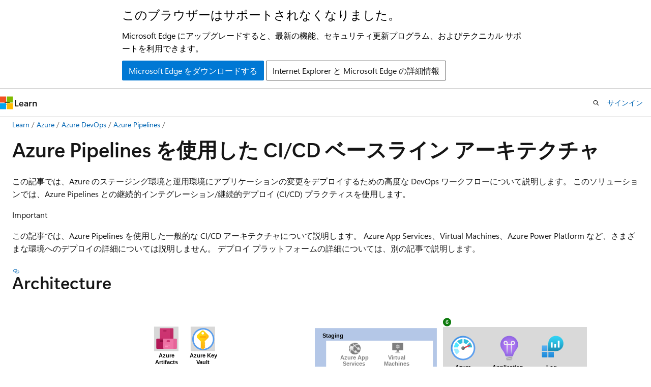

--- FILE ---
content_type: text/html
request_url: https://learn.microsoft.com/ja-jp/azure/devops/pipelines/architectures/devops-pipelines-baseline-architecture?view=azure-devops
body_size: 73795
content:
 <!DOCTYPE html>
		<html
			class="layout layout-holy-grail   show-table-of-contents conceptual show-breadcrumb default-focus"
			lang="ja-jp"
			dir="ltr"
			data-authenticated="false"
			data-auth-status-determined="false"
			data-target="docs"
			x-ms-format-detection="none"
		>
			
		<head>
			<title>Azure Pipelines のベースライン アーキテクチャ - Azure Pipelines | Microsoft Learn</title>
			<meta charset="utf-8" />
			<meta name="viewport" content="width=device-width, initial-scale=1.0" />
			<meta name="color-scheme" content="light dark" />

			<meta name="description" content="このアーキテクチャは、Azure Pipelines を使用して継続的インテグレーションとデプロイ パイプラインを構築する方法を示しています。" />
			<link rel="canonical" href="https://learn.microsoft.com/ja-jp/azure/devops/pipelines/architectures/devops-pipelines-baseline-architecture?view=azure-devops" /> 

			<!-- Non-customizable open graph and sharing-related metadata -->
			<meta name="twitter:card" content="summary_large_image" />
			<meta name="twitter:site" content="@MicrosoftLearn" />
			<meta property="og:type" content="website" />
			<meta property="og:image:alt" content="Microsoft Learn" />
			<meta property="og:image" content="https://learn.microsoft.com/en-us/media/open-graph-image.png" />
			<!-- Page specific open graph and sharing-related metadata -->
			<meta property="og:title" content="Azure Pipelines のベースライン アーキテクチャ - Azure Pipelines" />
			<meta property="og:url" content="https://learn.microsoft.com/ja-jp/azure/devops/pipelines/architectures/devops-pipelines-baseline-architecture?view=azure-devops" />
			<meta property="og:description" content="このアーキテクチャは、Azure Pipelines を使用して継続的インテグレーションとデプロイ パイプラインを構築する方法を示しています。" />
			<meta name="platform_id" content="f2cd160a-0cea-7eb1-9fdd-d1953f5e290b" /> <meta name="scope" content="Azure DevOps Services" />
			<meta name="locale" content="ja-jp" />
			 <meta name="adobe-target" content="true" /> 
			<meta name="uhfHeaderId" content="MSDocsHeader-AzureDevOps" />

			<meta name="page_type" content="conceptual" />

			<!--page specific meta tags-->
			

			<!-- custom meta tags -->
			
		<meta name="schema" content="Conceptual" />
	
		<meta name="archive_url" content="https://docs.microsoft.com/en-us/previous-versions/azure/devops/all/" />
	
		<meta name="author" content="mijacobs" />
	
		<meta name="azureCategories" content="developer-tools" />
	
		<meta name="azureCategories" content="devops" />
	
		<meta name="azureCategories" content="web" />
	
		<meta name="azureCategories" content="featured" />
	
		<meta name="breadcrumb_path" content="/azure/devops/breadcrumb/toc.json" />
	
		<meta name="default_moniker" content="azure-devops" />
	
		<meta name="depot_name" content="MSDN.azure-devops-docs" />
	
		<meta name="document_id" content="d936891e-731a-c6f0-c0a2-dcaa9dfb81df" />
	
		<meta name="document_version_independent_id" content="d936891e-731a-c6f0-c0a2-dcaa9dfb81df" />
	
		<meta name="exclude_monikers" content="azure-devops-2020" />
	
		<meta name="feedback_product_url" content="https://developercommunity.visualstudio.com/AzureDevOps" />
	
		<meta name="feedback_system" content="Standard" />
	
		<meta name="git_commit_id" content="52f7a24b22c5d13c8438b728132abef9e2a0f9a5" />
	
		<meta name="gitcommit" content="https://github.com/MicrosoftDocs/azure-devops-docs-pr/blob/52f7a24b22c5d13c8438b728132abef9e2a0f9a5/docs/pipelines/architectures/devops-pipelines-baseline-architecture.md" />
	
		<meta name="monikerRange" content="&lt;= azure-devops" />
	
		<meta name="monikers" content="azure-devops-2022" />
	
		<meta name="monikers" content="azure-devops-server" />
	
		<meta name="monikers" content="azure-devops" />
	
		<meta name="ms.author" content="jukullam" />
	
		<meta name="ms.custom" content="devops, app-development, internal-intro" />
	
		<meta name="ms.date" content="2025-01-24T00:00:00Z" />
	
		<meta name="ms.manager" content="mijacobs" />
	
		<meta name="ms.prodfamily" content="ALM" />
	
		<meta name="ms.service" content="azure-devops-pipelines" />
	
		<meta name="ms.topic" content="example-scenario" />
	
		<meta name="ms.version" content="ALM" />
	
		<meta name="MSHAttr.msprod" content="ms.prod:ALM" />
	
		<meta name="name" content="CI/CD baseline architecture with Azure Pipelines" />
	
		<meta name="original_content_git_url" content="https://github.com/MicrosoftDocs/azure-devops-docs-pr/blob/live/docs/pipelines/architectures/devops-pipelines-baseline-architecture.md" />
	
		<meta name="site_name" content="Docs" />
	
		<meta name="summary" content="このアーキテクチャは、Azure Pipelines を使用して継続的インテグレーションとデプロイ パイプラインを構築する方法を示しています。" />
	
		<meta name="updated_at" content="2026-01-09T23:01:00Z" />
	
		<meta name="ms.translationtype" content="MT" />
	
		<meta name="ms.contentlocale" content="ja-jp" />
	
		<meta name="loc_version" content="2026-01-09T22:08:24.1457658Z" />
	
		<meta name="loc_source_id" content="Github-199938218#live" />
	
		<meta name="loc_file_id" content="Github-199938218.live.MSDN.azure-devops-docs.pipelines/architectures/devops-pipelines-baseline-architecture.md" />
	
		<meta name="toc_rel" content="../toc.json" />
	
		<meta name="feedback_help_link_type" content="" />
	
		<meta name="feedback_help_link_url" content="" />
	
		<meta name="word_count" content="6285" />
	
		<meta name="asset_id" content="pipelines/architectures/devops-pipelines-baseline-architecture" />
	
		<meta name="item_type" content="Content" />
	
		<meta name="previous_tlsh_hash" content="5FD00B9220C9F965B3301A20126B0E04DA0014DA2720B0955A8EDF1CED9F962EA8CE3F613D7CE3C17834996492F2394D77E5B649DCAAFDA77332903DC434B9653CEE549BB8" />
	
		<meta name="github_feedback_content_git_url" content="https://github.com/MicrosoftDocs/azure-devops-docs/blob/main/docs/pipelines/architectures/devops-pipelines-baseline-architecture.md" />
	 

			<!-- assets and js globals -->
			
			<link rel="stylesheet" href="/static/assets/0.4.03298.7395-d35a3215/styles/site-ltr.css" />
			
			<link rel="preconnect" href="//mscom.demdex.net" crossorigin />
						<link rel="dns-prefetch" href="//target.microsoft.com" />
						<link rel="dns-prefetch" href="//microsoftmscompoc.tt.omtrdc.net" />
						<link
							rel="preload"
							as="script"
							href="/static/third-party/adobe-target/at-js/2.9.0/at.js"
							integrity="sha384-l4AKhsU8cUWSht4SaJU5JWcHEWh1m4UTqL08s6b/hqBLAeIDxTNl+AMSxTLx6YMI"
							crossorigin="anonymous"
							id="adobe-target-script"
							type="application/javascript"
						/>
			<script src="https://wcpstatic.microsoft.com/mscc/lib/v2/wcp-consent.js"></script>
			<script src="https://js.monitor.azure.com/scripts/c/ms.jsll-4.min.js"></script>
			<script src="/_themes/docs.theme/master/ja-jp/_themes/global/deprecation.js"></script>

			<!-- msdocs global object -->
			<script id="msdocs-script">
		var msDocs = {
  "environment": {
    "accessLevel": "online",
    "azurePortalHostname": "portal.azure.com",
    "reviewFeatures": false,
    "supportLevel": "production",
    "systemContent": true,
    "siteName": "learn",
    "legacyHosting": false
  },
  "data": {
    "contentLocale": "ja-jp",
    "contentDir": "ltr",
    "userLocale": "ja-jp",
    "userDir": "ltr",
    "pageTemplate": "Conceptual",
    "brand": "",
    "context": {},
    "standardFeedback": true,
    "showFeedbackReport": false,
    "feedbackHelpLinkType": "",
    "feedbackHelpLinkUrl": "",
    "feedbackSystem": "Standard",
    "feedbackGitHubRepo": "",
    "feedbackProductUrl": "https://developercommunity.visualstudio.com/AzureDevOps",
    "extendBreadcrumb": false,
    "isEditDisplayable": false,
    "isPrivateUnauthorized": false,
    "hideViewSource": false,
    "isPermissioned": false,
    "hasRecommendations": true,
    "contributors": [
      {
        "name": "mijacobs",
        "url": "https://github.com/mijacobs"
      },
      {
        "name": "juliakm",
        "url": "https://github.com/juliakm"
      },
      {
        "name": "seilorjunior",
        "url": "https://github.com/seilorjunior"
      },
      {
        "name": "steved0x",
        "url": "https://github.com/steved0x"
      },
      {
        "name": "pritamso",
        "url": "https://github.com/pritamso"
      }
    ]
  },
  "functions": {}
};;
	</script>

			<!-- base scripts, msdocs global should be before this -->
			<script src="/static/assets/0.4.03298.7395-d35a3215/scripts/ja-jp/index-docs.js"></script>
			

			<!-- json-ld -->
			
		</head>
	
			<body
				id="body"
				data-bi-name="body"
				class="layout-body "
				lang="ja-jp"
				dir="ltr"
			>
				<header class="layout-body-header">
		<div class="header-holder has-default-focus">
			
		<a
			href="#main"
			
			style="z-index: 1070"
			class="outline-color-text visually-hidden-until-focused position-fixed inner-focus focus-visible top-0 left-0 right-0 padding-xs text-align-center background-color-body"
			
		>
			メイン コンテンツにスキップ
		</a>
	
		<a
			href="#"
			data-skip-to-ask-learn
			style="z-index: 1070"
			class="outline-color-text visually-hidden-until-focused position-fixed inner-focus focus-visible top-0 left-0 right-0 padding-xs text-align-center background-color-body"
			hidden
		>
			Ask Learn チャット エクスペリエンスにスキップする
		</a>
	

			<div hidden id="cookie-consent-holder" data-test-id="cookie-consent-container"></div>
			<!-- Unsupported browser warning -->
			<div
				id="unsupported-browser"
				style="background-color: white; color: black; padding: 16px; border-bottom: 1px solid grey;"
				hidden
			>
				<div style="max-width: 800px; margin: 0 auto;">
					<p style="font-size: 24px">このブラウザーはサポートされなくなりました。</p>
					<p style="font-size: 16px; margin-top: 16px;">
						Microsoft Edge にアップグレードすると、最新の機能、セキュリティ更新プログラム、およびテクニカル サポートを利用できます。
					</p>
					<div style="margin-top: 12px;">
						<a
							href="https://go.microsoft.com/fwlink/p/?LinkID=2092881 "
							style="background-color: #0078d4; border: 1px solid #0078d4; color: white; padding: 6px 12px; border-radius: 2px; display: inline-block;"
						>
							Microsoft Edge をダウンロードする
						</a>
						<a
							href="https://learn.microsoft.com/en-us/lifecycle/faq/internet-explorer-microsoft-edge"
							style="background-color: white; padding: 6px 12px; border: 1px solid #505050; color: #171717; border-radius: 2px; display: inline-block;"
						>
							Internet Explorer と Microsoft Edge の詳細情報
						</a>
					</div>
				</div>
			</div>
			<!-- site header -->
			<header
				id="ms--site-header"
				data-test-id="site-header-wrapper"
				role="banner"
				itemscope="itemscope"
				itemtype="http://schema.org/Organization"
			>
				<div
					id="ms--mobile-nav"
					class="site-header display-none-tablet padding-inline-none gap-none"
					data-bi-name="mobile-header"
					data-test-id="mobile-header"
				></div>
				<div
					id="ms--primary-nav"
					class="site-header display-none display-flex-tablet"
					data-bi-name="L1-header"
					data-test-id="primary-header"
				></div>
				<div
					id="ms--secondary-nav"
					class="site-header display-none display-flex-tablet"
					data-bi-name="L2-header"
					data-test-id="secondary-header"
					
				></div>
			</header>
			
		<!-- banner -->
		<div data-banner>
			<div id="disclaimer-holder"></div>
			
		</div>
		<!-- banner end -->
	
		</div>
	</header>
				 <section
					id="layout-body-menu"
					class="layout-body-menu display-flex"
					data-bi-name="menu"
			  >
					
		<div
			id="left-container"
			class="left-container display-none display-block-tablet padding-inline-sm padding-bottom-sm width-full"
			data-toc-container="true"
		>
			<!-- Regular TOC content (default) -->
			<div id="ms--toc-content" class="height-full">
				<nav
					id="affixed-left-container"
					class="margin-top-sm-tablet position-sticky display-flex flex-direction-column"
					aria-label="プライマリ"
					data-bi-name="left-toc"
					role="navigation"
				></nav>
			</div>
			<!-- Collapsible TOC content (hidden by default) -->
			<div id="ms--toc-content-collapsible" class="height-full" hidden>
				<nav
					id="affixed-left-container"
					class="margin-top-sm-tablet position-sticky display-flex flex-direction-column"
					aria-label="プライマリ"
					data-bi-name="left-toc"
					role="navigation"
				>
					<div
						id="ms--collapsible-toc-header"
						class="display-flex justify-content-flex-end margin-bottom-xxs"
					>
						<button
							type="button"
							class="button button-clear inner-focus"
							data-collapsible-toc-toggle
							aria-expanded="true"
							aria-controls="ms--collapsible-toc-content"
							aria-label="目次"
						>
							<span class="icon font-size-h4" aria-hidden="true">
								<span class="docon docon-panel-left-contract"></span>
							</span>
						</button>
					</div>
				</nav>
			</div>
		</div>
	
			  </section>

				<main
					id="main"
					role="main"
					class="layout-body-main "
					data-bi-name="content"
					lang="ja-jp"
					dir="ltr"
				>
					
			<div
		id="ms--content-header"
		class="content-header default-focus border-bottom-none"
		data-bi-name="content-header"
	>
		<div class="content-header-controls margin-xxs margin-inline-sm-tablet">
			<button
				type="button"
				class="contents-button button button-sm margin-right-xxs"
				data-bi-name="contents-expand"
				aria-haspopup="true"
				data-contents-button
			>
				<span class="icon" aria-hidden="true"><span class="docon docon-menu"></span></span>
				<span class="contents-expand-title"> 目次 </span>
			</button>
			<button
				type="button"
				class="ap-collapse-behavior ap-expanded button button-sm"
				data-bi-name="ap-collapse"
				aria-controls="action-panel"
			>
				<span class="icon" aria-hidden="true"><span class="docon docon-exit-mode"></span></span>
				<span>エディター モードを終了する</span>
			</button>
		</div>
	</div>
			<div data-main-column class="padding-sm padding-top-none padding-top-sm-tablet">
				<div>
					
		<div id="article-header" class="background-color-body margin-bottom-xs display-none-print">
			<div class="display-flex align-items-center justify-content-space-between">
				
		<details
			id="article-header-breadcrumbs-overflow-popover"
			class="popover"
			data-for="article-header-breadcrumbs"
		>
			<summary
				class="button button-clear button-primary button-sm inner-focus"
				aria-label="すべての階層リンク"
			>
				<span class="icon">
					<span class="docon docon-more"></span>
				</span>
			</summary>
			<div id="article-header-breadcrumbs-overflow" class="popover-content padding-none"></div>
		</details>

		<bread-crumbs
			id="article-header-breadcrumbs"
			role="group"
			aria-label="階層リンク"
			data-test-id="article-header-breadcrumbs"
			class="overflow-hidden flex-grow-1 margin-right-sm margin-right-md-tablet margin-right-lg-desktop margin-left-negative-xxs padding-left-xxs"
		></bread-crumbs>
	 
		<div
			id="article-header-page-actions"
			class="opacity-none margin-left-auto display-flex flex-wrap-no-wrap align-items-stretch"
		>
			
		<button
			class="button button-sm border-none inner-focus display-none-tablet flex-shrink-0 "
			data-bi-name="ask-learn-assistant-entry"
			data-test-id="ask-learn-assistant-modal-entry-mobile"
			data-ask-learn-modal-entry
			
			type="button"
			style="min-width: max-content;"
			aria-expanded="false"
			aria-label="Learn に質問する"
			hidden
		>
			<span class="icon font-size-lg" aria-hidden="true">
				<span class="docon docon-chat-sparkle-fill gradient-ask-learn-logo"></span>
			</span>
		</button>
		<button
			class="button button-sm display-none display-inline-flex-tablet display-none-desktop flex-shrink-0 margin-right-xxs border-color-ask-learn "
			data-bi-name="ask-learn-assistant-entry"
			
			data-test-id="ask-learn-assistant-modal-entry-tablet"
			data-ask-learn-modal-entry
			type="button"
			style="min-width: max-content;"
			aria-expanded="false"
			hidden
		>
			<span class="icon font-size-lg" aria-hidden="true">
				<span class="docon docon-chat-sparkle-fill gradient-ask-learn-logo"></span>
			</span>
			<span>Learn に質問する</span>
		</button>
		<button
			class="button button-sm display-none flex-shrink-0 display-inline-flex-desktop margin-right-xxs border-color-ask-learn "
			data-bi-name="ask-learn-assistant-entry"
			
			data-test-id="ask-learn-assistant-flyout-entry"
			data-ask-learn-flyout-entry
			data-flyout-button="toggle"
			type="button"
			style="min-width: max-content;"
			aria-expanded="false"
			aria-controls="ask-learn-flyout"
			hidden
		>
			<span class="icon font-size-lg" aria-hidden="true">
				<span class="docon docon-chat-sparkle-fill gradient-ask-learn-logo"></span>
			</span>
			<span>Learn に質問する</span>
		</button>
	 
		<button
			type="button"
			id="ms--focus-mode-button"
			data-focus-mode
			data-bi-name="focus-mode-entry"
			class="button button-sm flex-shrink-0 margin-right-xxs display-none display-inline-flex-desktop"
		>
			<span class="icon font-size-lg" aria-hidden="true">
				<span class="docon docon-glasses"></span>
			</span>
			<span>フォーカス モード</span>
		</button>
	 

			<details class="popover popover-right" id="article-header-page-actions-overflow">
				<summary
					class="justify-content-flex-start button button-clear button-sm button-primary inner-focus"
					aria-label="その他の操作"
					title="その他の操作"
				>
					<span class="icon" aria-hidden="true">
						<span class="docon docon-more-vertical"></span>
					</span>
				</summary>
				<div class="popover-content">
					
		<button
			data-page-action-item="overflow-mobile"
			type="button"
			class="button-block button-sm inner-focus button button-clear display-none-tablet justify-content-flex-start text-align-left"
			data-bi-name="contents-expand"
			data-contents-button
			data-popover-close
		>
			<span class="icon">
				<span class="docon docon-editor-list-bullet" aria-hidden="true"></span>
			</span>
			<span class="contents-expand-title">目次</span>
		</button>
	 
		<a
			id="lang-link-overflow"
			class="button-sm inner-focus button button-clear button-block justify-content-flex-start text-align-left"
			data-bi-name="language-toggle"
			data-page-action-item="overflow-all"
			data-check-hidden="true"
			data-read-in-link
			href="#"
			hidden
		>
			<span class="icon" aria-hidden="true" data-read-in-link-icon>
				<span class="docon docon-locale-globe"></span>
			</span>
			<span data-read-in-link-text>英語で読む</span>
		</a>
	 
		<button
			type="button"
			class="collection button button-clear button-sm button-block justify-content-flex-start text-align-left inner-focus"
			data-list-type="collection"
			data-bi-name="collection"
			data-page-action-item="overflow-all"
			data-check-hidden="true"
			data-popover-close
		>
			<span class="icon" aria-hidden="true">
				<span class="docon docon-circle-addition"></span>
			</span>
			<span class="collection-status">追加</span>
		</button>
	
					
		<button
			type="button"
			class="collection button button-block button-clear button-sm justify-content-flex-start text-align-left inner-focus"
			data-list-type="plan"
			data-bi-name="plan"
			data-page-action-item="overflow-all"
			data-check-hidden="true"
			data-popover-close
			hidden
		>
			<span class="icon" aria-hidden="true">
				<span class="docon docon-circle-addition"></span>
			</span>
			<span class="plan-status">プランへの追加</span>
		</button>
	  
					
		<hr class="margin-block-xxs" />
		<h4 class="font-size-sm padding-left-xxs">次の方法で共有</h4>
		
					<a
						class="button button-clear button-sm inner-focus button-block justify-content-flex-start text-align-left text-decoration-none share-facebook"
						data-bi-name="facebook"
						data-page-action-item="overflow-all"
						href="#"
					>
						<span class="icon color-primary" aria-hidden="true">
							<span class="docon docon-facebook-share"></span>
						</span>
						<span>Facebook</span>
					</a>

					<a
						href="#"
						class="button button-clear button-sm inner-focus button-block justify-content-flex-start text-align-left text-decoration-none share-twitter"
						data-bi-name="twitter"
						data-page-action-item="overflow-all"
					>
						<span class="icon color-text" aria-hidden="true">
							<span class="docon docon-xlogo-share"></span>
						</span>
						<span>x.com</span>
					</a>

					<a
						href="#"
						class="button button-clear button-sm inner-focus button-block justify-content-flex-start text-align-left text-decoration-none share-linkedin"
						data-bi-name="linkedin"
						data-page-action-item="overflow-all"
					>
						<span class="icon color-primary" aria-hidden="true">
							<span class="docon docon-linked-in-logo"></span>
						</span>
						<span>LinkedIn</span>
					</a>
					<a
						href="#"
						class="button button-clear button-sm inner-focus button-block justify-content-flex-start text-align-left text-decoration-none share-email"
						data-bi-name="email"
						data-page-action-item="overflow-all"
					>
						<span class="icon color-primary" aria-hidden="true">
							<span class="docon docon-mail-message"></span>
						</span>
						<span>電子メール</span>
					</a>
			  
	 
		<hr class="margin-block-xxs" />
		<button
			class="button button-block button-clear button-sm justify-content-flex-start text-align-left inner-focus"
			type="button"
			data-bi-name="print"
			data-page-action-item="overflow-all"
			data-popover-close
			data-print-page
			data-check-hidden="true"
		>
			<span class="icon color-primary" aria-hidden="true">
				<span class="docon docon-print"></span>
			</span>
			<span>印刷</span>
		</button>
	
				</div>
			</details>
		</div>
	
			</div>
		</div>
	  
		<!-- privateUnauthorizedTemplate is hidden by default -->
		<div unauthorized-private-section data-bi-name="permission-content-unauthorized-private" hidden>
			<hr class="hr margin-top-xs margin-bottom-sm" />
			<div class="notification notification-info">
				<div class="notification-content">
					<p class="margin-top-none notification-title">
						<span class="icon">
							<span class="docon docon-exclamation-circle-solid" aria-hidden="true"></span>
						</span>
						<span>Note</span>
					</p>
					<p class="margin-top-none authentication-determined not-authenticated">
						このページにアクセスするには、承認が必要です。 <a class="docs-sign-in" href="#" data-bi-name="permission-content-sign-in">サインイン</a>または<a  class="docs-change-directory" data-bi-name="permisson-content-change-directory">ディレクトリの変更</a>を試すことができます。
					</p>
					<p class="margin-top-none authentication-determined authenticated">
						このページにアクセスするには、承認が必要です。 <a class="docs-change-directory" data-bi-name="permisson-content-change-directory">ディレクトリの変更</a>を試すことができます。
					</p>
				</div>
			</div>
		</div>
	
					<div class="content"><h1 id="cicd-baseline-architecture-with-azure-pipelines">Azure Pipelines を使用した CI/CD ベースライン アーキテクチャ</h1></div>
					
		<div
			id="article-metadata"
			data-bi-name="article-metadata"
			data-test-id="article-metadata"
			class="page-metadata-container display-flex gap-xxs justify-content-space-between align-items-center flex-wrap-wrap"
		>
			 
				<div
					id="user-feedback"
					class="margin-block-xxs display-none display-none-print"
					hidden
					data-hide-on-archived
				>
					
		<button
			id="user-feedback-button"
			data-test-id="conceptual-feedback-button"
			class="button button-sm button-clear button-primary display-none"
			type="button"
			data-bi-name="user-feedback-button"
			data-user-feedback-button
			hidden
		>
			<span class="icon" aria-hidden="true">
				<span class="docon docon-like"></span>
			</span>
			<span>フィードバック</span>
		</button>
	
				</div>
		  
		</div>
	 
		<div data-id="ai-summary" hidden>
			<div id="ms--ai-summary-cta" class="margin-top-xs display-flex align-items-center">
				<span class="icon" aria-hidden="true">
					<span class="docon docon-sparkle-fill gradient-text-vivid"></span>
				</span>
				<button
					id="ms--ai-summary"
					type="button"
					class="tag tag-sm tag-suggestion margin-left-xxs"
					data-test-id="ai-summary-cta"
					data-bi-name="ai-summary-cta"
					data-an="ai-summary"
				>
					<span class="ai-summary-cta-text">
						この記事を要約してください
					</span>
				</button>
			</div>
			<!-- Slot where the client will render the summary card after the user clicks the CTA -->
			<div id="ms--ai-summary-header" class="margin-top-xs"></div>
		</div>
	 
		<nav
			id="center-doc-outline"
			class="doc-outline is-hidden-desktop display-none-print margin-bottom-sm"
			data-bi-name="intopic toc"
			aria-label="この記事の内容"
		>
			<h2 id="ms--in-this-article" class="title is-6 margin-block-xs">
				この記事の内容
			</h2>
		</nav>
	
					<div class="content"><p>この記事では、Azure のステージング環境と運用環境にアプリケーションの変更をデプロイするための高度な DevOps ワークフローについて説明します。 このソリューションでは、Azure Pipelines との継続的インテグレーション/継続的デプロイ (CI/CD) プラクティスを使用します。</p>
<div class="IMPORTANT">
<p>Important</p>
<p>この記事では、Azure Pipelines を使用した一般的な CI/CD アーキテクチャについて説明します。 Azure App Services、Virtual Machines、Azure Power Platform など、さまざまな環境へのデプロイの詳細については説明しません。 デプロイ プラットフォームの詳細については、別の記事で説明します。</p>
</div>
<h2 id="architecture">Architecture</h2>
<p>

              <a href="media/azure-devops-ci-cd-architecture.svg?view=azure-devops#lightbox" data-linktype="relative-path">
              
              <img src="media/azure-devops-ci-cd-architecture.svg?view=azure-devops" alt="Azure Pipelines を使用した CI/CD パイプラインのアーキテクチャ図。" aria-describedby="25-0" data-linktype="relative-path">
              
            
</a></p><div id="25-0" class="visually-hidden"><p><a href="media/azure-devops-ci-cd-architecture.svg?view=azure-devops#lightbox" data-linktype="relative-path">
Azure パイプラインのアーキテクチャ図。 図は、次の手順を示しています: 1. コード変更を Azure DevOps Git リポジトリにプッシュするエンジニア。 2. Azure Pipelines PR パイプラインがトリガーされます。 このパイプラインには、リント、リストア、ビルド、ユニットテストなどのタスクが表示されます。 3. Azure Pipelines CI パイプラインがトリガーされます。 このパイプラインには、シークレットの取得、linting、復元、ビルド、単体テスト、統合テスト、ビルド成果物の発行などのタスクが表示されます。 3. Azure Pipelines CD パイプラインがトリガーされます。 このパイプラインには、成果物のダウンロード、ステージングへのデプロイ、テスト、手動による介入、リリースというタスクが表示されます。 4. ステージング環境にデプロイする CD パイプラインを示します。 5 運用環境にリリースする CD パイプラインを示します。 6. Azure Monitor、Azure Application Insights、Azure Analytics ワークスペースを利用してパイプラインを監視するオペレーターを示します。</a></p></div><a href="media/azure-devops-ci-cd-architecture.svg?view=azure-devops#lightbox" data-linktype="relative-path">
</a>
<p></p>
<p>
              <em>このアーキテクチャの <a href="https://arch-center.azureedge.net/azure-devops-ci-cd-architecture.vsdx" data-linktype="external">Visio ファイル</a> をダウンロードします。</em></p>
<div class="NOTE">
<p>注</p>
<p>この記事では、アプリケーションの変更に関する CI/CD について説明しますが、Azure Pipelines を使用して、コード (IaC) の変更としてのインフラストラクチャ用の CI/CD パイプラインを構築することもできます。</p>
</div>
<h3 id="dataflow">データフロー</h3>
<p>このシナリオのデータ フローは次のとおりです。</p>
<ol>
<li><p>
              <strong>PR パイプライン</strong> - Azure Repos Git へのプル要求 (PR) によって PR パイプラインがトリガーされます。 このパイプラインは、高速品質チェックを実行します。 これらのチェックには、次のものが含まれている必要があります。</p>
<ul>
<li>依存関係管理システムから依存関係をプルする必要があるコードをビルドする。</li>
<li>静的コード分析、リンティング、セキュリティ スキャンなど、コードを分析するためのツールの使用</li>
<li>単体テスト</li>
</ul>
<p>いずれかのチェックが失敗した場合、パイプラインの実行は終了し、開発者は必要な変更を行う必要があります。 すべてのチェックに合格した場合、パイプラインには PR レビューが必要です。 PR レビューが失敗した場合、パイプラインは終了し、開発者は必要な変更を行う必要があります。 すべてのチェックと PR レビューに合格すると、PR は正常にマージされます。</p>
</li>
<li><p>
              <strong>CI パイプライン</strong> - Azure Repos Git へのマージによって CI パイプラインがトリガーされます。 このパイプラインでは、PR パイプラインと同じチェックが実行され、いくつかの重要な追加が行われます。 CI パイプラインは統合テストを実行します。 統合テストはリソースを大量に消費する可能性があるため、CI パイプラインで実行すると、開発速度とバグ検出のバランスが取れます。 また、メイン ブランチの変更によって新しい問題が発生し、マージ後のテストの必要性が浮き彫りになる可能性があるため、PR でテストを渡しても、マージ後に成功するとは限らない点にも注意してください。 これらの要因により、CI パイプラインは PR パイプラインよりも統合テストに適した場所になります。
ビルド成果物がまだ作成されていないため、これらの統合テストではソリューションのデプロイは必要ありません。 統合テストにシークレットが必要な場合、パイプラインは Azure Key Vault からこれらのシークレットを取得します。 いずれかのチェックが失敗した場合、パイプラインは終了し、開発者は必要な変更を行う必要があります。 このパイプラインが正常に実行された結果、ビルド成果物の作成と発行が行われます。</p>
</li>
<li><p>
              <strong>CD パイプライン トリガー</strong> - 成果物の発行によって <a href="/ja-jp/azure/devops/pipelines/process/pipeline-triggers" data-linktype="absolute-path">CD パイプラインがトリガーされます</a>。</p>
</li>
<li><p>
              <strong>ステージングへの CD リリース</strong> - CD パイプラインは、CI パイプラインで作成されたビルド成果物をダウンロードし、ソリューションをステージング環境にデプロイします。 その後、パイプラインはステージング環境に対して受け入れテストを実行してデプロイを検証します。 受け入れテストが失敗した場合、パイプラインは終了し、開発者は必要な変更を行う必要があります。 テストが成功した場合は、 <a href="/ja-jp/azure/devops/pipelines/tasks/utility/manual-validation?tabs=yaml" data-linktype="absolute-path">手動検証タスク</a> を実装して、ユーザーまたはグループにデプロイの検証とパイプラインの再開を要求できます。</p>
</li>
<li><p>
              <strong>運用環境への CD リリース</strong> - 手動による介入が再開された場合、または手動による介入が実装されていない場合、パイプラインによってソリューションが運用環境にリリースされます。 パイプラインでは、リリースが期待どおりに動作していることを確認するために、運用環境でスモーク テストを実行する必要があります。 手動介入ステップによってキャンセル、リリースが失敗、またはスモーク テストが失敗した場合、リリースはロールバックされ、パイプラインが終了し、開発者は必要な変更を行う必要があります。</p>
</li>
<li><p>
              <strong>監視</strong> - Azure Monitor は、オペレーターが正常性、パフォーマンス、使用状況データを分析できるように、ログやメトリックなどの監視データを収集します。 Application Insights では、トレースなど、アプリケーション固有のすべての監視データが収集されます。 Azure Log Analytics は、そのすべてのデータを格納するために使用されます。</p>
</li>
</ol>
<h3 id="components">Components</h3>
<ul>
<li><p>
              <a href="/ja-jp/azure/devops/repos" data-linktype="absolute-path">Azure Repos</a> Git リポジトリは、バージョン管理とコラボレーション プロジェクトのプラットフォームを提供するコード リポジトリとして機能します。</p>
</li>
<li><p>
              <a href="https://azure.microsoft.com/products/devops/pipelines" data-linktype="external">Azure Pipelines</a> には、アプリケーションとインフラストラクチャのコードをビルド、テスト、パッケージ化、リリースする方法が用意されています。 この例には、次の役割を持つ 3 つの異なるパイプラインがあります。</p>
<ul>
<li>PR パイプラインは、リンティング、ビルド、単体テストを通じて、PR をマージする前にコードを検証します。</li>
<li>CI パイプラインは、コードがマージされた後に実行されます。 PR パイプラインと同じ検証を実行しますが、すべてが成功した場合は統合テストを追加し、ビルド成果物を発行します。</li>
<li>CD パイプラインでは、ビルド成果物のデプロイ、受け入れテストの実行、運用環境へのリリースが行われます。</li>
</ul>
</li>
<li><p>
              <a href="/ja-jp/azure/devops/artifacts/concepts/feeds" data-linktype="absolute-path">Azure Artifact フィード</a> を使用すると、Maven、npm、NuGet などのソフトウェア パッケージを管理および共有できます。 成果物フィードを使用すると、パッケージのバージョン管理、昇格、廃止など、パッケージのライフサイクルを管理できます。 これにより、チームが最新かつ最も安全なバージョンのパッケージを使用していることを確認できます。</p>
</li>
<li><p>
              <a href="/ja-jp/azure/key-vault" data-linktype="absolute-path">Key Vault</a> には、シークレット、暗号化キー、証明書など、ソリューションのセキュリティで保護されたデータを管理する方法が用意されています。 このアーキテクチャでは、アプリケーション シークレットを格納するために使用されます。 これらのシークレットには、パイプライン経由でアクセスされます。 シークレットにアクセスするには、Azure Pipelines で <a href="/ja-jp/azure/devops/pipelines/tasks/deploy/azure-key-vault" data-linktype="absolute-path">Key Vault タスク</a> を使用するか、 <a href="/ja-jp/azure/devops/pipelines/library/variable-groups?tabs=yaml#link-secrets-from-an-azure-key-vault" data-linktype="absolute-path">Key Vault からシークレットをリンクします</a>。</p>
</li>
<li><p>
              <a href="https://azure.microsoft.com/services/monitor" data-linktype="external">Monitor</a> は、Azure サービスのメトリックとログ、アプリケーション テレメトリ、プラットフォーム メトリックを収集して格納する可観測性リソースです。 このデータを使用して、アプリケーションの監視、アラート、ダッシュボードの設定、障害の根本原因分析の実行を行います。</p>
</li>
<li><p>
              <a href="/ja-jp/azure/azure-monitor/app/app-insights-overview" data-linktype="absolute-path">Application Insights</a> は、Web アプリケーションのパフォーマンスと使用状況に関するリアルタイムの分析情報を提供する監視サービスです。</p>
</li>
<li><p>
              <a href="/ja-jp/azure/azure-monitor/logs/log-analytics-workspace-overview" data-linktype="absolute-path">Log Analytics ワークスペース</a> は、Azure リソース、アプリケーション、サービスなど、複数のソースからのデータを格納、クエリ、分析できる中心的な場所です。</p>
</li>
</ul>
<h3 id="alternatives">Alternatives</h3>
<p>この記事では Azure Pipelines に焦点を当てていますが、次の代替手段を検討できます。</p>
<ul>
<li><p>
              <a href="https://azure.microsoft.com/services/devops/server" data-linktype="external">Azure DevOps Server は</a> 、オンプレミスの代替として使用できます。</p>
</li>
<li><p>
              <a href="/ja-jp/azure/jenkins" data-linktype="absolute-path">Jenkins</a> は、ビルドとデプロイを自動化するために使用されるオープン ソース ツールです。</p>
</li>
<li><p>
              <a href="https://github.com/features/actions" data-linktype="external">GitHub Actions</a> を使用すると、GitHub から直接 CI/CD ワークフローを自動化できます。</p>
</li>
<li><p>
              <a href="https://docs.github.com/repositories" data-linktype="external">GitHub リポジトリ</a> は、コード リポジトリとして置き換えることができます。 Azure Pipelines は GitHub リポジトリとシームレスに統合されます。</p>
</li>
</ul>
<p>この記事では、Azure Pipelines での一般的な CI/CD プラクティスについて説明します。 デプロイを検討できるコンピューティング環境を次に示します。</p>
<ul>
<li><p>
              <a href="/ja-jp/azure/app-service" data-linktype="absolute-path">App Service</a> は、Web アプリケーション、REST API、モバイル バックエンドをホストするための HTTP ベースのサービスです。 お気に入りの言語で開発でき、アプリケーションは Windows ベースと Linux ベースの両方の環境で簡単に実行およびスケーリングできます。 Web Apps では、ステージングや運用などのデプロイ スロットがサポートされています。 ステージング スロットにアプリケーションをデプロイし、運用スロットにリリースできます。</p>
</li>
<li><p>
              <a href="/ja-jp/azure/virtual-machines" data-linktype="absolute-path">Azure Virtual Machines は</a> 、高度な制御が必要なワークロード、または Web Apps では不可能な OS コンポーネントとサービスに依存するワークロードを処理します。</p>
</li>
<li><p>
              <a href="/ja-jp/power-platform" data-linktype="absolute-path">Azure Power Platform</a> は、インフラストラクチャや技術的な専門知識を必要とせずに、ユーザーがアプリケーションを構築、デプロイ、管理できるようにするクラウド サービスのコレクションです。</p>
</li>
<li><p>
              <a href="/ja-jp/azure/azure-functions/" data-linktype="absolute-path">Azure Functions</a> は、アプリケーションの構築に使用できるサーバーレス コンピューティング プラットフォームです。 Functions を使用すると、トリガーとバインドを使用してサービスを統合できます。 関数では、ステージングや運用などのデプロイ スロットもサポートされます。 ステージング スロットにアプリケーションをデプロイし、運用スロットにリリースできます。</p>
</li>
<li><p>
              <a href="/ja-jp/azure/aks" data-linktype="absolute-path">Azure Kubernetes Service (AKS)</a> は、Azure のマネージド Kubernetes クラスターです。 Kubernetes は、オープン ソースのコンテナー オーケストレーション プラットフォームです。</p>
</li>
<li><p>
              <a href="/ja-jp/azure/container-apps/overview" data-linktype="absolute-path">Azure Container Apps</a> を使用すると、サーバーレス プラットフォームでコンテナー化されたアプリケーションを実行できます。</p>
</li>
</ul>
<h2 id="scenario-details">シナリオの詳細</h2>
<p>実証済みの CI および CD プラクティスを使用して、アプリケーションまたはインフラストラクチャの変更をデプロイすると、次のようなさまざまな利点があります。</p>
<ul>
<li>
              <strong>リリース サイクルが短い</strong> - 自動化された CI/CD プロセスを使用すると、手動のプラクティスよりも迅速にデプロイできます。 多くの組織では、1 日に複数回デプロイされます。</li>
<li>
              <strong>コード品質の向上</strong> - リンティングや単体テストなどの CI パイプラインの品質ゲートにより、コードの品質が向上します。</li>
<li>
              <strong>リリースのリスクの減少</strong> - 適切な CI/CD プラクティスにより、新機能をリリースするリスクが大幅に減少します。 デプロイは、リリース前にテストできます。</li>
<li>
              <strong>生産性の向上</strong> - 自動化された CI/CD により、開発者は新しい機能に集中できるように、手動の統合とデプロイに取り組むのを防げます。</li>
<li>
              <strong>ロールバックを有効にする</strong> - 適切な CI/CD プラクティスにより、リリースされるバグまたは回帰の数が減りますが、引き続き発生します。 CI/CD を使用すると、以前のリリースへの自動ロールバックを有効にすることができます。</li>
</ul>
<h3 id="potential-use-cases">考えられるユース ケース</h3>
<p>Azure Pipelines と CI/CD プロセスについて考えてみましょう。</p>
<ul>
<li>アプリケーションの開発とデプロイのライフサイクルを加速する。</li>
<li>品質と一貫性をビルドとリリースの自動化プロセスに組み込みます。</li>
<li>アプリケーションの安定性とアップタイムの向上。</li>
</ul>
<h2 id="considerations">考慮事項</h2>
<p>以降の考慮事項には、ワークロードの品質向上に使用できる一連の基本原則である Azure "Well-Architected Framework" の要素が組み込まれています。 詳細については、「<a href="/ja-jp/azure/architecture/framework" data-linktype="absolute-path">Microsoft Azure Well-Architected Framework</a>」を参照してください。</p>
<h3 id="operational-excellence">オペレーショナルエクセレンス</h3>
<ul>
<li><p>インフラストラクチャを定義し、パイプラインにデプロイするために、 <a href="/ja-jp/devops/deliver/what-is-infrastructure-as-code" data-linktype="absolute-path">コードとしてのインフラストラクチャ (IaC)</a> を実装することを検討してください。</p>
</li>
<li><p>VSTS マーケットプレースで利用可能な <a href="https://marketplace.visualstudio.com/search?term=token&amp;target=VSTS&amp;category=All%20categories&amp;sortBy=Relevance" data-linktype="external">トークン化タスク</a> の 1 つを使用することを検討してください。コンテキストでは、多くの場合、デプロイまたは構成中に機密情報 (API キー、パスワード、その他のシークレットなど) がトークンまたはプレースホルダーに置き換えられるプロセスを参照します。</p>
</li>
<li><p>リリース定義で <a href="/ja-jp/azure/devops/pipelines/release/variables" data-linktype="absolute-path">リリース変数</a> を使用して、環境の構成変更を促進します。 リリース変数のスコープは、リリース全体または特定の環境に設定できます。 シークレット情報に変数を使用する場合は、必ず南京錠アイコンを選択してください。</p>
</li>
<li><p>セキュリティで保護された仮想ネットワークで実行されているリソースにデプロイする場合は、 <a href="/ja-jp/azure/devops/pipelines/agents/agents?tabs=browser#install" data-linktype="absolute-path">セルフホステッド エージェント</a> の使用を検討してください。 また、大量のビルドを実行している場合は、セルフホステッド エージェントを検討することもできます。 ビルド ボリュームが多い場合は、セルフホステッド エージェントを使用して、コスト効率の高い方法でビルドを高速化できます。</p>
</li>
<li><p>リリース パイプラインでは <a href="/ja-jp/azure/application-insights/app-insights-overview" data-linktype="absolute-path">、できるだけ早く Application Insights</a> やその他の監視ツールを使用することを検討してください。 多くの組織は、運用環境でのみ監視を開始します。 他の環境を監視することで、開発プロセスの早い段階でバグを特定し、運用環境の問題を回避できます。</p>
</li>
<li><p>運用環境に個別の監視リソースを使用することを検討してください。</p>
</li>
<li><p>クラシック インターフェイスの代わりに <a href="/ja-jp/azure/devops/pipelines/get-started/yaml-pipeline-editor" data-linktype="absolute-path">YAML パイプライン</a> を使用することを検討してください。 YAML パイプラインは、他のコードと同様に扱うことができます。 たとえば、YAML パイプラインをソース管理にチェックインし、バージョン管理することができます。</p>
</li>
<li><p>
              <a href="/ja-jp/azure/devops/pipelines/process/templates" data-linktype="absolute-path">YAML テンプレート</a>を使用して再利用を促進し、パイプラインを簡略化することを検討してください。 たとえば、PR パイプラインと CI パイプラインは似ています。 1 つのパラメーター化されたテンプレートを両方のパイプラインに使用できます。</p>
</li>
<li><p>手動ユーザー受け入れテスト、パフォーマンスとロード テスト、ロールバックなどのアクティビティをサポートするために、ステージングと運用環境以外の環境を作成することを検討してください。</p>
</li>
</ul>
<h3 id="cost-optimization">コストの最適化</h3>
<p>コストの最適化とは、不要な費用を削減し、運用効率を向上させる方法を検討することです。 詳細については、 <a href="/ja-jp/azure/architecture/framework/cost/overview" data-linktype="absolute-path">コスト最適化の柱の概要を</a>参照してください。</p>
<p>Azure DevOps のコストは、アクセスを必要とする組織内のユーザーの数と、必要な同時ビルド/リリースの数やテスト ユーザーの数などの他の要因によって異なります。 詳細については、Azure DevOps の価格<c0>に関するページを参照してください。</c0></p>
<p>この <a href="https://azure.com/e/498aa024454445a8a352e75724f900b1" data-linktype="external">料金計算ツール</a> は、20 人のユーザーで Azure DevOps を実行するための見積もりを提供します。</p>
<p>Azure DevOps は、ユーザーごとに月単位で課金されます。 必要な同時実行パイプラインに応じて、テスト ユーザーやユーザー基本ライセンスに加えて、より多くの料金が発生する可能性があります。</p>
<h2 id="security">セキュリティ</h2>
<ul>
<li><p>
              <a href="../agents/hosted?view=azure-devops#security" data-linktype="relative-path">Microsoft ホスト型エージェントとセルフホステッド エージェントのどちらを使用</a>するかを選択する場合は、Microsoft ホスト型エージェントを使用する場合のセキュリティ上の利点を考慮してください。</p>
</li>
<li><p>環境に対するすべての変更がパイプラインを通じて行われることを確認します。 最小限の特権の原則にロールベースのアクセス制御 (RBAC) を実装し、ユーザーが環境にアクセスできないようにします。</p>
</li>
<li><p>依存関係を追跡し、ライセンスを管理し、脆弱性をスキャンし、依存関係を最新の状態に保つために、Azure Pipelines の手順を統合することを検討してください。</p>
</li>
</ul>
<h2 id="next-steps">次のステップ</h2>
<p>CI/CD と Azure DevOps の詳細については、次のリソースを確認してください。</p>
<ul>
<li>
              <a href="/ja-jp/devops/what-is-devops" data-linktype="absolute-path">DevOps とは</a></li>
<li>
              <a href="https://azure.microsoft.com/solutions/devops/devops-at-microsoft" data-linktype="external">Microsoft の DevOps - Azure DevOps の使用方法</a></li>
<li>
              <a href="/ja-jp/azure/devops-project/azure-devops-project-aspnet-core" data-linktype="absolute-path">Azure DevOps Projects を使用して .NET 用の CI/CD パイプラインを作成する</a></li>
<li>
              <a href="/ja-jp/azure/devops/repos/get-started/what-is-repos" data-linktype="absolute-path">Azure Repos とは</a></li>
<li>
              <a href="/ja-jp/azure/devops/pipelines/get-started/what-is-azure-pipelines" data-linktype="absolute-path">Azure Pipelines とは</a></li>
<li>
              <a href="https://azure.microsoft.com/services/devops" data-linktype="external">Azure DevOps</a></li>
<li>
              <a href="/ja-jp/azure/app-service/overview" data-linktype="absolute-path">App Service の概要</a></li>
<li>
              <a href="/ja-jp/azure/azure-functions/functions-overview" data-linktype="absolute-path">Azure Functions の概要</a></li>
<li>
              <a href="/ja-jp/azure/key-vault/general/basic-concepts" data-linktype="absolute-path">Azure Key Vault の基本的な概念</a></li>
<li>
              <a href="/ja-jp/azure/azure-monitor/overview" data-linktype="absolute-path">Azure Monitor の概要</a></li>
</ul>
<h2 id="related-resources">関連リソース</h2>
<ul>
<li>
              <a href="/ja-jp/azure/architecture/checklist/dev-ops" data-linktype="absolute-path">DevOps チェックリスト</a></li>
<li>
              <a href="/ja-jp/azure/architecture/solution-ideas/articles/cicd-for-azure-vms" data-linktype="absolute-path">Azure VM の CI/CD</a></li>
<li>
              <a href="/ja-jp/azure/architecture/solution-ideas/articles/cicd-for-containers" data-linktype="absolute-path">コンテナーの CI/CD</a></li>
<li>
              <a href="/ja-jp/azure/architecture/microservices/ci-cd-kubernetes" data-linktype="absolute-path">Kubernetes 上でのマイクロサービス用の CI/CD パイプラインの構築</a></li>
</ul>
</div>
					
		<div
			id="ms--inline-notifications"
			class="margin-block-xs"
			data-bi-name="inline-notification"
		></div>
	 
		<div
			id="assertive-live-region"
			role="alert"
			aria-live="assertive"
			class="visually-hidden"
			aria-relevant="additions"
			aria-atomic="true"
		></div>
		<div
			id="polite-live-region"
			role="status"
			aria-live="polite"
			class="visually-hidden"
			aria-relevant="additions"
			aria-atomic="true"
		></div>
	
					
		<!-- feedback section -->
		<section
			id="site-user-feedback-footer"
			class="font-size-sm margin-top-md display-none-print display-none-desktop"
			data-test-id="site-user-feedback-footer"
			data-bi-name="site-feedback-section"
		>
			<hr class="hr" />
			<h2 id="ms--feedback" class="title is-3">フィードバック</h2>
			<div class="display-flex flex-wrap-wrap align-items-center">
				<p class="font-weight-semibold margin-xxs margin-left-none">
					このページはお役に立ちましたか?
				</p>
				<div class="buttons">
					<button
						class="thumb-rating-button like button button-primary button-sm"
						data-test-id="footer-rating-yes"
						data-binary-rating-response="rating-yes"
						type="button"
						title="この記事は役に立ちます"
						data-bi-name="button-rating-yes"
						aria-pressed="false"
					>
						<span class="icon" aria-hidden="true">
							<span class="docon docon-like"></span>
						</span>
						<span>Yes</span>
					</button>
					<button
						class="thumb-rating-button dislike button button-primary button-sm"
						id="standard-rating-no-button"
						hidden
						data-test-id="footer-rating-no"
						data-binary-rating-response="rating-no"
						type="button"
						title="この記事は役に立ちません"
						data-bi-name="button-rating-no"
						aria-pressed="false"
					>
						<span class="icon" aria-hidden="true">
							<span class="docon docon-dislike"></span>
						</span>
						<span>いいえ</span>
					</button>
					<details
						class="popover popover-top"
						id="mobile-help-popover"
						data-test-id="footer-feedback-popover"
					>
						<summary
							class="thumb-rating-button dislike button button-primary button-sm"
							data-test-id="details-footer-rating-no"
							data-binary-rating-response="rating-no"
							title="この記事は役に立ちません"
							data-bi-name="button-rating-no"
							aria-pressed="false"
							data-bi-an="feedback-unhelpful-popover"
						>
							<span class="icon" aria-hidden="true">
								<span class="docon docon-dislike"></span>
							</span>
							<span>いいえ</span>
						</summary>
						<div
							class="popover-content width-200 width-300-tablet"
							role="dialog"
							aria-labelledby="popover-heading"
							aria-describedby="popover-description"
						>
							<p id="popover-heading" class="font-size-lg margin-bottom-xxs font-weight-semibold">
								このトピックについてサポートが必要ですか?
							</p>
							<p id="popover-description" class="font-size-sm margin-bottom-xs">
								このトピックの意図を把握したり、理解を深めたりするために Ask Learn を使ってみませんか?
							</p>
							
		<div class="buttons flex-direction-row flex-wrap justify-content-center gap-xxs">
			<div>
		<button
			class="button button-sm border inner-focus display-none margin-right-xxs"
			data-bi-name="ask-learn-assistant-entry-troubleshoot"
			data-test-id="ask-learn-assistant-modal-entry-mobile-feedback"
			data-ask-learn-modal-entry-feedback
			data-bi-an=feedback-unhelpful-popover
			type="button"
			style="min-width: max-content;"
			aria-expanded="false"
			aria-label="Learn に質問する"
			hidden
		>
			<span class="icon font-size-lg" aria-hidden="true">
				<span class="docon docon-chat-sparkle-fill gradient-ask-learn-logo"></span>
			</span>
		</button>
		<button
			class="button button-sm display-inline-flex display-none-desktop flex-shrink-0 margin-right-xxs border-color-ask-learn margin-right-xxs"
			data-bi-name="ask-learn-assistant-entry-troubleshoot"
			data-bi-an=feedback-unhelpful-popover
			data-test-id="ask-learn-assistant-modal-entry-tablet-feedback"
			data-ask-learn-modal-entry-feedback
			type="button"
			style="min-width: max-content;"
			aria-expanded="false"
			hidden
		>
			<span class="icon font-size-lg" aria-hidden="true">
				<span class="docon docon-chat-sparkle-fill gradient-ask-learn-logo"></span>
			</span>
			<span>Learn に質問する</span>
		</button>
		<button
			class="button button-sm display-none flex-shrink-0 display-inline-flex-desktop margin-right-xxs border-color-ask-learn margin-right-xxs"
			data-bi-name="ask-learn-assistant-entry-troubleshoot"
			data-bi-an=feedback-unhelpful-popover
			data-test-id="ask-learn-assistant-flyout-entry-feedback"
			data-ask-learn-flyout-entry-show-only
			data-flyout-button="toggle"
			type="button"
			style="min-width: max-content;"
			aria-expanded="false"
			aria-controls="ask-learn-flyout"
			hidden
		>
			<span class="icon font-size-lg" aria-hidden="true">
				<span class="docon docon-chat-sparkle-fill gradient-ask-learn-logo"></span>
			</span>
			<span>Learn に質問する</span>
		</button>
	</div>
			<button
				type="button"
				class="button button-sm margin-right-xxs"
				data-help-option="suggest-fix"
				data-bi-name="feedback-suggest"
				data-bi-an="feedback-unhelpful-popover"
				data-test-id="suggest-fix"
			>
				<span class="icon" aria-hidden="true">
					<span class="docon docon-feedback"></span>
				</span>
				<span> 修正を提案しますか? </span>
			</button>
		</div>
	
						</div>
					</details>
				</div>
			</div>
		</section>
		<!-- end feedback section -->
	
				</div>
				
		<div id="ms--additional-resources-mobile" class="display-none-print">
			<hr class="hr" hidden />
			<h2 id="ms--additional-resources-mobile-heading" class="title is-3" hidden>
				その他のリソース
			</h2>
			
		<section
			id="right-rail-recommendations-mobile"
			class=""
			data-bi-name="recommendations"
			hidden
		></section>
	 
		<section
			id="right-rail-training-mobile"
			class=""
			data-bi-name="learning-resource-card"
			hidden
		></section>
	 
		<section
			id="right-rail-events-mobile"
			class=""
			data-bi-name="events-card"
			hidden
		></section>
	 
		<section
			id="right-rail-qna-mobile"
			class="margin-top-xxs"
			data-bi-name="qna-link-card"
			hidden
		></section>
	
		</div>
	 
		<div
			id="article-metadata-footer"
			data-bi-name="article-metadata-footer"
			data-test-id="article-metadata-footer"
			class="page-metadata-container"
		>
			<hr class="hr" />
			<ul class="metadata page-metadata" data-bi-name="page info" lang="ja-jp" dir="ltr">
				<li class="visibility-hidden-visual-diff">
			<span class="badge badge-sm text-wrap-pretty">
				<span>Last updated on <local-time format="twoDigitNumeric"
		datetime="2026-01-09T22:51:00.000Z"
		data-article-date-source="calculated"
		class="is-invisible"
	>
		2026-01-09
	</local-time></span>
			</span>
		</li>
			</ul>
		</div>
	
			</div>
			
		<div
			id="action-panel"
			role="region"
			aria-label="アクション パネル"
			class="action-panel"
			tabindex="-1"
		></div>
	
		
				</main>
				<aside
					id="layout-body-aside"
					class="layout-body-aside "
					data-bi-name="aside"
			  >
					
		<div
			id="ms--additional-resources"
			class="right-container padding-sm display-none display-block-desktop height-full"
			data-bi-name="pageactions"
			role="complementary"
			aria-label="その他のリソース"
		>
			<div id="affixed-right-container" data-bi-name="right-column">
				
		<nav
			id="side-doc-outline"
			class="doc-outline border-bottom padding-bottom-xs margin-bottom-xs"
			data-bi-name="intopic toc"
			aria-label="この記事の内容"
		>
			<h3>この記事の内容</h3>
		</nav>
	
				<!-- Feedback -->
				
		<section
			id="ms--site-user-feedback-right-rail"
			class="font-size-sm display-none-print"
			data-test-id="site-user-feedback-right-rail"
			data-bi-name="site-feedback-right-rail"
		>
			<p class="font-weight-semibold margin-bottom-xs">このページはお役に立ちましたか?</p>
			<div class="buttons">
				<button
					class="thumb-rating-button like button button-primary button-sm"
					data-test-id="right-rail-rating-yes"
					data-binary-rating-response="rating-yes"
					type="button"
					title="この記事は役に立ちます"
					data-bi-name="button-rating-yes"
					aria-pressed="false"
				>
					<span class="icon" aria-hidden="true">
						<span class="docon docon-like"></span>
					</span>
					<span>Yes</span>
				</button>
				<button
					class="thumb-rating-button dislike button button-primary button-sm"
					id="right-rail-no-button"
					hidden
					data-test-id="right-rail-rating-no"
					data-binary-rating-response="rating-no"
					type="button"
					title="この記事は役に立ちません"
					data-bi-name="button-rating-no"
					aria-pressed="false"
				>
					<span class="icon" aria-hidden="true">
						<span class="docon docon-dislike"></span>
					</span>
					<span>いいえ</span>
				</button>
				<details class="popover popover-right" id="help-popover" data-test-id="feedback-popover">
					<summary
						tabindex="0"
						class="thumb-rating-button dislike button button-primary button-sm"
						data-test-id="details-right-rail-rating-no"
						data-binary-rating-response="rating-no"
						title="この記事は役に立ちません"
						data-bi-name="button-rating-no"
						aria-pressed="false"
						data-bi-an="feedback-unhelpful-popover"
					>
						<span class="icon" aria-hidden="true">
							<span class="docon docon-dislike"></span>
						</span>
						<span>いいえ</span>
					</summary>
					<div
						class="popover-content width-200 width-300-tablet"
						role="dialog"
						aria-labelledby="popover-heading"
						aria-describedby="popover-description"
					>
						<p
							id="popover-heading-right-rail"
							class="font-size-lg margin-bottom-xxs font-weight-semibold"
						>
							このトピックについてサポートが必要ですか?
						</p>
						<p id="popover-description-right-rail" class="font-size-sm margin-bottom-xs">
							このトピックの意図を把握したり、理解を深めたりするために Ask Learn を使ってみませんか?
						</p>
						
		<div class="buttons flex-direction-row flex-wrap justify-content-center gap-xxs">
			<div>
		<button
			class="button button-sm border inner-focus display-none margin-right-xxs"
			data-bi-name="ask-learn-assistant-entry-troubleshoot"
			data-test-id="ask-learn-assistant-modal-entry-mobile-feedback"
			data-ask-learn-modal-entry-feedback
			data-bi-an=feedback-unhelpful-popover
			type="button"
			style="min-width: max-content;"
			aria-expanded="false"
			aria-label="Learn に質問する"
			hidden
		>
			<span class="icon font-size-lg" aria-hidden="true">
				<span class="docon docon-chat-sparkle-fill gradient-ask-learn-logo"></span>
			</span>
		</button>
		<button
			class="button button-sm display-inline-flex display-none-desktop flex-shrink-0 margin-right-xxs border-color-ask-learn margin-right-xxs"
			data-bi-name="ask-learn-assistant-entry-troubleshoot"
			data-bi-an=feedback-unhelpful-popover
			data-test-id="ask-learn-assistant-modal-entry-tablet-feedback"
			data-ask-learn-modal-entry-feedback
			type="button"
			style="min-width: max-content;"
			aria-expanded="false"
			hidden
		>
			<span class="icon font-size-lg" aria-hidden="true">
				<span class="docon docon-chat-sparkle-fill gradient-ask-learn-logo"></span>
			</span>
			<span>Learn に質問する</span>
		</button>
		<button
			class="button button-sm display-none flex-shrink-0 display-inline-flex-desktop margin-right-xxs border-color-ask-learn margin-right-xxs"
			data-bi-name="ask-learn-assistant-entry-troubleshoot"
			data-bi-an=feedback-unhelpful-popover
			data-test-id="ask-learn-assistant-flyout-entry-feedback"
			data-ask-learn-flyout-entry-show-only
			data-flyout-button="toggle"
			type="button"
			style="min-width: max-content;"
			aria-expanded="false"
			aria-controls="ask-learn-flyout"
			hidden
		>
			<span class="icon font-size-lg" aria-hidden="true">
				<span class="docon docon-chat-sparkle-fill gradient-ask-learn-logo"></span>
			</span>
			<span>Learn に質問する</span>
		</button>
	</div>
			<button
				type="button"
				class="button button-sm margin-right-xxs"
				data-help-option="suggest-fix"
				data-bi-name="feedback-suggest"
				data-bi-an="feedback-unhelpful-popover"
				data-test-id="suggest-fix"
			>
				<span class="icon" aria-hidden="true">
					<span class="docon docon-feedback"></span>
				</span>
				<span> 修正を提案しますか? </span>
			</button>
		</div>
	
					</div>
				</details>
			</div>
		</section>
	
			</div>
		</div>
	
			  </aside> <section
					id="layout-body-flyout"
					class="layout-body-flyout "
					data-bi-name="flyout"
			  >
					 <div
	class="height-full border-left background-color-body-medium"
	id="ask-learn-flyout"
></div>
			  </section> <div class="layout-body-footer " data-bi-name="layout-footer">
		<footer
			id="footer"
			data-test-id="footer"
			data-bi-name="footer"
			class="footer-layout has-padding has-default-focus border-top  uhf-container"
			role="contentinfo"
		>
			<div class="display-flex gap-xs flex-wrap-wrap is-full-height padding-right-lg-desktop">
				
		<a
			data-mscc-ic="false"
			href="#"
			data-bi-name="select-locale"
			class="locale-selector-link flex-shrink-0 button button-sm button-clear external-link-indicator"
			id=""
			title=""
			><span class="icon" aria-hidden="true"
				><span class="docon docon-world"></span></span
			><span class="local-selector-link-text">ja-jp</span></a
		>
	 <div class="ccpa-privacy-link" data-ccpa-privacy-link hidden>
		
		<a
			data-mscc-ic="false"
			href="https://aka.ms/yourcaliforniaprivacychoices"
			data-bi-name="your-privacy-choices"
			class="button button-sm button-clear flex-shrink-0 external-link-indicator"
			id=""
			title=""
			>
		<svg
			xmlns="http://www.w3.org/2000/svg"
			viewBox="0 0 30 14"
			xml:space="preserve"
			height="16"
			width="43"
			aria-hidden="true"
			focusable="false"
		>
			<path
				d="M7.4 12.8h6.8l3.1-11.6H7.4C4.2 1.2 1.6 3.8 1.6 7s2.6 5.8 5.8 5.8z"
				style="fill-rule:evenodd;clip-rule:evenodd;fill:#fff"
			></path>
			<path
				d="M22.6 0H7.4c-3.9 0-7 3.1-7 7s3.1 7 7 7h15.2c3.9 0 7-3.1 7-7s-3.2-7-7-7zm-21 7c0-3.2 2.6-5.8 5.8-5.8h9.9l-3.1 11.6H7.4c-3.2 0-5.8-2.6-5.8-5.8z"
				style="fill-rule:evenodd;clip-rule:evenodd;fill:#06f"
			></path>
			<path
				d="M24.6 4c.2.2.2.6 0 .8L22.5 7l2.2 2.2c.2.2.2.6 0 .8-.2.2-.6.2-.8 0l-2.2-2.2-2.2 2.2c-.2.2-.6.2-.8 0-.2-.2-.2-.6 0-.8L20.8 7l-2.2-2.2c-.2-.2-.2-.6 0-.8.2-.2.6-.2.8 0l2.2 2.2L23.8 4c.2-.2.6-.2.8 0z"
				style="fill:#fff"
			></path>
			<path
				d="M12.7 4.1c.2.2.3.6.1.8L8.6 9.8c-.1.1-.2.2-.3.2-.2.1-.5.1-.7-.1L5.4 7.7c-.2-.2-.2-.6 0-.8.2-.2.6-.2.8 0L8 8.6l3.8-4.5c.2-.2.6-.2.9 0z"
				style="fill:#06f"
			></path>
		</svg>
	
			<span>プライバシーの選択</span></a
		>
	
	</div>
				<div class="flex-shrink-0">
		<div class="dropdown has-caret-up">
			<button
				data-test-id="theme-selector-button"
				class="dropdown-trigger button button-clear button-sm inner-focus theme-dropdown-trigger"
				aria-controls="{{ themeMenuId }}"
				aria-expanded="false"
				title="テーマ"
				data-bi-name="theme"
			>
				<span class="icon">
					<span class="docon docon-sun" aria-hidden="true"></span>
				</span>
				<span>テーマ</span>
				<span class="icon expanded-indicator" aria-hidden="true">
					<span class="docon docon-chevron-down-light"></span>
				</span>
			</button>
			<div class="dropdown-menu" id="{{ themeMenuId }}" role="menu">
				<ul class="theme-selector padding-xxs" data-test-id="theme-dropdown-menu">
					<li class="theme display-block">
						<button
							class="button button-clear button-sm theme-control button-block justify-content-flex-start text-align-left"
							data-theme-to="light"
						>
							<span class="theme-light margin-right-xxs">
								<span
									class="theme-selector-icon border display-inline-block has-body-background"
									aria-hidden="true"
								>
									<svg class="svg" xmlns="http://www.w3.org/2000/svg" viewBox="0 0 22 14">
										<rect width="22" height="14" class="has-fill-body-background" />
										<rect x="5" y="5" width="12" height="4" class="has-fill-secondary" />
										<rect x="5" y="2" width="2" height="1" class="has-fill-secondary" />
										<rect x="8" y="2" width="2" height="1" class="has-fill-secondary" />
										<rect x="11" y="2" width="3" height="1" class="has-fill-secondary" />
										<rect x="1" y="1" width="2" height="2" class="has-fill-secondary" />
										<rect x="5" y="10" width="7" height="2" rx="0.3" class="has-fill-primary" />
										<rect x="19" y="1" width="2" height="2" rx="1" class="has-fill-secondary" />
									</svg>
								</span>
							</span>
							<span role="menuitem"> 白 </span>
						</button>
					</li>
					<li class="theme display-block">
						<button
							class="button button-clear button-sm theme-control button-block justify-content-flex-start text-align-left"
							data-theme-to="dark"
						>
							<span class="theme-dark margin-right-xxs">
								<span
									class="border theme-selector-icon display-inline-block has-body-background"
									aria-hidden="true"
								>
									<svg class="svg" xmlns="http://www.w3.org/2000/svg" viewBox="0 0 22 14">
										<rect width="22" height="14" class="has-fill-body-background" />
										<rect x="5" y="5" width="12" height="4" class="has-fill-secondary" />
										<rect x="5" y="2" width="2" height="1" class="has-fill-secondary" />
										<rect x="8" y="2" width="2" height="1" class="has-fill-secondary" />
										<rect x="11" y="2" width="3" height="1" class="has-fill-secondary" />
										<rect x="1" y="1" width="2" height="2" class="has-fill-secondary" />
										<rect x="5" y="10" width="7" height="2" rx="0.3" class="has-fill-primary" />
										<rect x="19" y="1" width="2" height="2" rx="1" class="has-fill-secondary" />
									</svg>
								</span>
							</span>
							<span role="menuitem"> 黒 </span>
						</button>
					</li>
					<li class="theme display-block">
						<button
							class="button button-clear button-sm theme-control button-block justify-content-flex-start text-align-left"
							data-theme-to="high-contrast"
						>
							<span class="theme-high-contrast margin-right-xxs">
								<span
									class="border theme-selector-icon display-inline-block has-body-background"
									aria-hidden="true"
								>
									<svg class="svg" xmlns="http://www.w3.org/2000/svg" viewBox="0 0 22 14">
										<rect width="22" height="14" class="has-fill-body-background" />
										<rect x="5" y="5" width="12" height="4" class="has-fill-secondary" />
										<rect x="5" y="2" width="2" height="1" class="has-fill-secondary" />
										<rect x="8" y="2" width="2" height="1" class="has-fill-secondary" />
										<rect x="11" y="2" width="3" height="1" class="has-fill-secondary" />
										<rect x="1" y="1" width="2" height="2" class="has-fill-secondary" />
										<rect x="5" y="10" width="7" height="2" rx="0.3" class="has-fill-primary" />
										<rect x="19" y="1" width="2" height="2" rx="1" class="has-fill-secondary" />
									</svg>
								</span>
							</span>
							<span role="menuitem"> ハイ コントラスト </span>
						</button>
					</li>
				</ul>
			</div>
		</div>
	</div>
			</div>
			<ul class="links" data-bi-name="footerlinks">
				<li class="manage-cookies-holder" hidden=""></li>
				<li>
		
		<a
			data-mscc-ic="false"
			href="https://learn.microsoft.com/ja-jp/principles-for-ai-generated-content"
			data-bi-name="aiDisclaimer"
			class=" external-link-indicator"
			id=""
			title=""
			>AI 免責事項</a
		>
	
	</li><li>
		
		<a
			data-mscc-ic="false"
			href="https://learn.microsoft.com/ja-jp/previous-versions/"
			data-bi-name="archivelink"
			class=" external-link-indicator"
			id=""
			title=""
			>以前のバージョン</a
		>
	
	</li> <li>
		
		<a
			data-mscc-ic="false"
			href="https://techcommunity.microsoft.com/t5/microsoft-learn-blog/bg-p/MicrosoftLearnBlog"
			data-bi-name="bloglink"
			class=" external-link-indicator"
			id=""
			title=""
			>ブログ</a
		>
	
	</li> <li>
		
		<a
			data-mscc-ic="false"
			href="https://learn.microsoft.com/ja-jp/contribute"
			data-bi-name="contributorGuide"
			class=" external-link-indicator"
			id=""
			title=""
			>投稿</a
		>
	
	</li><li>
		
		<a
			data-mscc-ic="false"
			href="https://go.microsoft.com/fwlink/?LinkId=521839"
			data-bi-name="privacy"
			class=" external-link-indicator"
			id=""
			title=""
			>プライバシー</a
		>
	
	</li><li>
		
		<a
			data-mscc-ic="false"
			href="https://learn.microsoft.com/ja-jp/legal/termsofuse"
			data-bi-name="termsofuse"
			class=" external-link-indicator"
			id=""
			title=""
			>利用条件</a
		>
	
	</li><li>
		
		<a
			data-mscc-ic="false"
			href="https://www.microsoft.com/legal/intellectualproperty/Trademarks/"
			data-bi-name="trademarks"
			class=" external-link-indicator"
			id=""
			title=""
			>商標</a
		>
	
	</li>
				<li>&copy; Microsoft 2026</li>
			</ul>
		</footer>
	</footer>
			</body>
		</html>

--- FILE ---
content_type: image/svg+xml
request_url: https://learn.microsoft.com/ja-jp/azure/devops/pipelines/architectures/media/azure-devops-ci-cd-architecture.svg?view=azure-devops
body_size: 22958
content:
<?xml version="1.0" encoding="UTF-8" standalone="no"?>
<!DOCTYPE svg PUBLIC "-//W3C//DTD SVG 1.1//EN" "http://www.w3.org/Graphics/SVG/1.1/DTD/svg11.dtd">
<!-- Generated by Microsoft Visio, SVG Export azure-devops-ci-cd-architecture.svg Page-1 -->
<svg xmlns="http://www.w3.org/2000/svg" xmlns:xlink="http://www.w3.org/1999/xlink" xmlns:ev="http://www.w3.org/2001/xml-events"
		xmlns:v="http://schemas.microsoft.com/visio/2003/SVGExtensions/" width="12.0339in" height="4.31263in"
		viewBox="0 0 866.441 310.51" xml:space="preserve" color-interpolation-filters="sRGB" class="st52">
	<v:documentProperties v:langID="1033" v:viewMarkup="false">
		<v:userDefs>
			<v:ud v:nameU="msvNoAutoConnect" v:val="VT0(1):26"/>
		</v:userDefs>
	</v:documentProperties>

	<style type="text/css">
	<![CDATA[
		.st1 {fill:#ffffff;stroke:none;stroke-linecap:round;stroke-linejoin:round;stroke-width:0.75}
		.st2 {fill:#d8d8d8;stroke:none;stroke-linecap:round;stroke-linejoin:round;stroke-width:0.24}
		.st3 {fill:#4bacc6;stroke:none;stroke-linecap:butt;stroke-width:6.375}
		.st4 {fill:none;stroke:none;stroke-linecap:butt;stroke-width:38.25}
		.st5 {fill:url(#grad3-21);stroke:none;stroke-linecap:butt;stroke-width:0.75}
		.st6 {fill:#ffffff;stroke:none;stroke-linecap:butt;stroke-width:0.75}
		.st7 {fill:url(#grad7-28);stroke:none;stroke-linecap:butt;stroke-width:0.75}
		.st8 {fill:#ff9300;fill-opacity:0.75;stroke:none;stroke-linecap:butt;stroke-width:0.75}
		.st9 {fill:#f05133;stroke:none;stroke-linecap:butt;stroke-width:38.25}
		.st10 {marker-end:url(#mrkr4-45);stroke:#000000;stroke-linecap:round;stroke-linejoin:round;stroke-width:0.75}
		.st11 {fill:#000000;fill-opacity:1;stroke:#000000;stroke-opacity:1;stroke-width:0.22935779816514}
		.st12 {fill:none;stroke:none;stroke-linecap:round;stroke-linejoin:round;stroke-width:0.75}
		.st13 {fill:#000000;font-family:Arial;font-size:0.666664em;font-weight:bold}
		.st14 {font-size:1em}
		.st15 {fill:#000000;font-family:Arial;font-size:0.666664em}
		.st16 {fill:#ffffff;font-size:1em}
		.st17 {fill:#b4c7e7;stroke:none;stroke-linecap:round;stroke-linejoin:round;stroke-width:0.24}
		.st18 {fill:#ffffff;stroke:none;stroke-linecap:round;stroke-linejoin:round;stroke-width:0.24}
		.st19 {fill:url(#grad1-167);stroke:none;stroke-linecap:butt;stroke-width:0.75}
		.st20 {fill:#9cebff;stroke:none;stroke-linecap:butt;stroke-width:0.75}
		.st21 {fill:#32bedd;stroke:none;stroke-linecap:butt;stroke-width:0.75}
		.st22 {fill:#50e6ff;stroke:none;stroke-linecap:butt;stroke-width:0.75}
		.st23 {fill:#f04049;stroke:none;stroke-linecap:butt;stroke-width:0.75}
		.st24 {fill:url(#grad7-185);stroke:none;stroke-linecap:butt;stroke-width:0.75}
		.st25 {fill:#cecece;stroke:none;stroke-linecap:butt;stroke-width:0.75}
		.st26 {fill:url(#grad3-192);stroke:none;stroke-linecap:butt;stroke-width:0.75}
		.st27 {fill:url(#grad0-196);stroke:none;stroke-linecap:butt;stroke-width:0.75}
		.st28 {fill:#999999;stroke:none;stroke-linecap:butt;stroke-width:0.75}
		.st29 {fill:url(#grad0-205);stroke:none;stroke-linecap:butt;stroke-width:0.75}
		.st30 {fill:url(#grad0-209);stroke:none;stroke-linecap:butt;stroke-width:0.75}
		.st31 {fill:#107c10;stroke:none;stroke-linecap:butt;stroke-width:6.375}
		.st32 {marker-end:url(#mrkr4-45);stroke:#000000;stroke-dasharray:5.25,3.75;stroke-linecap:round;stroke-linejoin:round;stroke-width:0.75}
		.st33 {fill:none;stroke:none;stroke-linecap:round;stroke-linejoin:round;stroke-width:0.24}
		.st34 {fill:url(#grad0-285);stroke:none;stroke-linecap:butt;stroke-width:0.75}
		.st35 {fill:#a5a5a5;stroke:none;stroke-linecap:butt;stroke-width:0.75}
		.st36 {fill:#bfbfbf;stroke:none;stroke-linecap:butt;stroke-width:0.75}
		.st37 {fill:url(#grad0-299);stroke:none;stroke-linecap:butt;stroke-width:0.75}
		.st38 {fill:url(#grad7-303);stroke:none;stroke-linecap:butt;stroke-width:0.75}
		.st39 {fill:#ffffff;fill-opacity:0.6;stroke:none;stroke-linecap:butt;stroke-width:0.75}
		.st40 {fill:#f2f2f2;fill-opacity:0.55;stroke:none;stroke-linecap:butt;stroke-width:0.75}
		.st41 {fill:url(#grad0-313);stroke:none;stroke-linecap:butt;stroke-width:0.75}
		.st42 {fill:url(#grad0-321);stroke:none;stroke-linecap:butt;stroke-width:0.75}
		.st43 {fill:#f2f2f2;fill-opacity:0.7;stroke:none;stroke-linecap:butt;stroke-width:0.75}
		.st44 {fill:#7f7f7f;font-family:Arial;font-size:0.666664em;font-weight:bold}
		.st45 {fill:url(#grad0-413);stroke:none;stroke-linecap:butt;stroke-width:0.75}
		.st46 {fill:url(#grad0-417);stroke:none;stroke-linecap:butt;stroke-width:0.75}
		.st47 {fill:url(#grad0-421);stroke:none;stroke-linecap:butt;stroke-width:0.75}
		.st48 {fill:#000000;fill-opacity:0.24;stroke:none;stroke-linecap:butt;stroke-width:0.75}
		.st49 {fill:#000000;fill-opacity:0.32;stroke:none;stroke-linecap:butt;stroke-width:0.75}
		.st50 {fill:url(#grad0-429);stroke:none;stroke-linecap:butt;stroke-width:0.75}
		.st51 {fill:url(#grad0-433);stroke:none;stroke-linecap:butt;stroke-width:0.75}
		.st52 {fill:none;fill-rule:evenodd;font-size:12px;overflow:visible;stroke-linecap:square;stroke-miterlimit:3}
	]]>
	</style>

	<defs id="Patterns_And_Gradients">
		<radialGradient id="grad3-21" cx="0.5" cy="0.5" r="0.73">
			<stop offset="0.18" stop-color="#5ea0ef" stop-opacity="1"/>
			<stop offset="0.56" stop-color="#5c9fee" stop-opacity="1"/>
			<stop offset="0.69" stop-color="#559ced" stop-opacity="1"/>
			<stop offset="0.78" stop-color="#4a97e9" stop-opacity="1"/>
			<stop offset="0.86" stop-color="#3990e4" stop-opacity="1"/>
			<stop offset="0.93" stop-color="#2387de" stop-opacity="1"/>
			<stop offset="0.99" stop-color="#087bd6" stop-opacity="1"/>
			<stop offset="1" stop-color="#0078d4" stop-opacity="1"/>
		</radialGradient>
		<radialGradient id="grad7-28" cx="0" cy="0" r="1.4">
			<stop offset="0.27" stop-color="#ffd70f" stop-opacity="1"/>
			<stop offset="0.49" stop-color="#ffcb12" stop-opacity="1"/>
			<stop offset="0.88" stop-color="#feac19" stop-opacity="1"/>
			<stop offset="1" stop-color="#fea11b" stop-opacity="1"/>
		</radialGradient>
		<radialGradient id="grad1-167" cx="1" cy="1" r="1.4">
			<stop offset="0.18" stop-color="#5ea0ef" stop-opacity="1"/>
			<stop offset="0.56" stop-color="#5c9fee" stop-opacity="1"/>
			<stop offset="0.69" stop-color="#559ced" stop-opacity="1"/>
			<stop offset="0.78" stop-color="#4a97e9" stop-opacity="1"/>
			<stop offset="0.86" stop-color="#3990e4" stop-opacity="1"/>
			<stop offset="0.93" stop-color="#2387de" stop-opacity="1"/>
			<stop offset="0.99" stop-color="#087bd6" stop-opacity="1"/>
			<stop offset="1" stop-color="#0078d4" stop-opacity="1"/>
		</radialGradient>
		<radialGradient id="grad7-185" cx="0" cy="0" r="1.4">
			<stop offset="0.19" stop-color="#8c8e90" stop-opacity="1"/>
			<stop offset="0.35" stop-color="#848688" stop-opacity="1"/>
			<stop offset="0.6" stop-color="#6e7071" stop-opacity="1"/>
			<stop offset="0.91" stop-color="#4a4b4c" stop-opacity="1"/>
			<stop offset="1" stop-color="#3e3f3f" stop-opacity="1"/>
		</radialGradient>
		<radialGradient id="grad3-192" cx="0.5" cy="0.5" r="0.73">
			<stop offset="0" stop-color="#b77af4" stop-opacity="1"/>
			<stop offset="0.21" stop-color="#b378f2" stop-opacity="1"/>
			<stop offset="0.43" stop-color="#a672ed" stop-opacity="1"/>
			<stop offset="0.65" stop-color="#9267e4" stop-opacity="1"/>
			<stop offset="0.88" stop-color="#7559d8" stop-opacity="1"/>
			<stop offset="1" stop-color="#624fd0" stop-opacity="1"/>
		</radialGradient>
		<linearGradient id="grad0-196" x1="0" y1="0" x2="1" y2="0" gradientTransform="rotate(89.445837686356 0.5 0.5)">
			<stop offset="0" stop-color="#f2f2f2" stop-opacity="1"/>
			<stop offset="0.23" stop-color="#f1f1f2" stop-opacity="1"/>
			<stop offset="0.37" stop-color="#ededf1" stop-opacity="1"/>
			<stop offset="0.48" stop-color="#e7e5f0" stop-opacity="1"/>
			<stop offset="0.58" stop-color="#dedbee" stop-opacity="1"/>
			<stop offset="0.67" stop-color="#d3ceeb" stop-opacity="1"/>
			<stop offset="0.76" stop-color="#c4bee8" stop-opacity="1"/>
			<stop offset="0.84" stop-color="#b4abe5" stop-opacity="1"/>
			<stop offset="0.92" stop-color="#a095e1" stop-opacity="1"/>
			<stop offset="0.99" stop-color="#8b7ddc" stop-opacity="1"/>
			<stop offset="1" stop-color="#897bdc" stop-opacity="1"/>
		</linearGradient>
		<linearGradient id="grad0-205" x1="0" y1="0" x2="1" y2="0" gradientTransform="rotate(-90 0.5 0.5)">
			<stop offset="0" stop-color="#1988d9" stop-opacity="1"/>
			<stop offset="0.9" stop-color="#54aef0" stop-opacity="1"/>
		</linearGradient>
		<linearGradient id="grad0-209" x1="0" y1="0" x2="1" y2="0" gradientTransform="rotate(-90 0.5 0.5)">
			<stop offset="0" stop-color="#198ab3" stop-opacity="1"/>
			<stop offset="0.01" stop-color="#198bb4" stop-opacity="1"/>
			<stop offset="0.44" stop-color="#27b2d7" stop-opacity="1"/>
			<stop offset="0.79" stop-color="#2fcbed" stop-opacity="1"/>
			<stop offset="1" stop-color="#32d4f5" stop-opacity="1"/>
		</linearGradient>
		<linearGradient id="grad0-285" x1="0" y1="0" x2="1" y2="0" gradientTransform="rotate(-90 0.5 0.5)">
			<stop offset="0" stop-color="#7f7f7f" stop-opacity="1"/>
			<stop offset="0.82" stop-color="#7f7f7f" stop-opacity="1"/>
		</linearGradient>
		<linearGradient id="grad0-299" x1="0" y1="0" x2="1" y2="0" gradientTransform="rotate(-90 0.5 0.5)">
			<stop offset="0.15" stop-color="#cccccc" stop-opacity="1"/>
			<stop offset="1" stop-color="#707070" stop-opacity="1"/>
		</linearGradient>
		<radialGradient id="grad7-303" cx="0" cy="0" r="1.4">
			<stop offset="0.18" stop-color="#7f7f7f" stop-opacity="1"/>
			<stop offset="1" stop-color="#7f7f7f" stop-opacity="1"/>
		</radialGradient>
		<linearGradient id="grad0-313" x1="0" y1="0" x2="1" y2="0" gradientTransform="rotate(-90.435149452297 0.5 0.5)">
			<stop offset="0" stop-color="#cccccc" stop-opacity="1"/>
			<stop offset="1" stop-color="#fcfcfc" stop-opacity="1"/>
		</linearGradient>
		<linearGradient id="grad0-321" x1="0" y1="0" x2="1" y2="0" gradientTransform="rotate(-90 0.5 0.5)">
			<stop offset="0" stop-color="#cccccc" stop-opacity="1"/>
			<stop offset="1" stop-color="#fcfcfc" stop-opacity="1"/>
		</linearGradient>
		<linearGradient id="grad0-413" x1="0" y1="0" x2="1" y2="0" gradientTransform="rotate(75.644683653865 0.5 0.5)">
			<stop offset="0" stop-color="#a5a5a5" stop-opacity="1"/>
			<stop offset="1" stop-color="#a5a5a5" stop-opacity="1"/>
		</linearGradient>
		<linearGradient id="grad0-417" x1="0" y1="0" x2="1" y2="0" gradientTransform="rotate(31.52150880078 0.5 0.5)">
			<stop offset="0" stop-color="#595959" stop-opacity="1"/>
			<stop offset="0.57" stop-color="#595959" stop-opacity="1"/>
			<stop offset="1" stop-color="#595959" stop-opacity="1"/>
		</linearGradient>
		<linearGradient id="grad0-421" x1="0" y1="0" x2="1" y2="0" gradientTransform="rotate(-104.90303878243 0.5 0.5)">
			<stop offset="0" stop-color="#7f7f7f" stop-opacity="1"/>
			<stop offset="0.405" stop-color="#7f7f7f" stop-opacity="1"/>
			<stop offset="1" stop-color="#7f7f7f" stop-opacity="1"/>
		</linearGradient>
		<linearGradient id="grad0-429" x1="0" y1="0" x2="1" y2="0" gradientTransform="rotate(46.822249783004 0.5 0.5)">
			<stop offset="0" stop-color="#595959" stop-opacity="1"/>
			<stop offset="0.195" stop-color="#595959" stop-opacity="1"/>
			<stop offset="0.715" stop-color="#595959" stop-opacity="1"/>
			<stop offset="1" stop-color="#595959" stop-opacity="1"/>
		</linearGradient>
		<linearGradient id="grad0-433" x1="0" y1="0" x2="1" y2="0" gradientTransform="rotate(48.213071129815 0.5 0.5)">
			<stop offset="0" stop-color="#7f7f7f" stop-opacity="1"/>
			<stop offset="0.365" stop-color="#7f7f7f" stop-opacity="1"/>
			<stop offset="1" stop-color="#7f7f7f" stop-opacity="1"/>
		</linearGradient>
	</defs>
	<defs id="Markers">
		<g id="lend4">
			<path d="M 2 1 L 0 0 L 2 -1 L 2 1 " style="stroke:none"/>
		</g>
		<marker id="mrkr4-45" class="st11" v:arrowType="4" v:arrowSize="2" v:setback="8.72" refX="-8.72" orient="auto"
				markerUnits="strokeWidth" overflow="visible">
			<use xlink:href="#lend4" transform="scale(-4.36,-4.36) "/>
		</marker>
	</defs>
	<g v:mID="4" v:index="1" v:groupContext="backgroundPage">
		<v:userDefs>
			<v:ud v:nameU="msvVisioCreated" v:prompt="" v:val="VT0(0):26"/>
		</v:userDefs>
		<title>VBackground-1</title>
		<v:pageProperties width="12.0339" height="4.31263" v:drawingScale="1" v:pageScale="1" v:drawingUnits="19"
				v:shadowOffsetX="9" v:shadowOffsetY="-9"/>
		<g id="shape2-1" v:mID="2" v:groupContext="shape">
			<title>Solid</title>
			<v:userDefs>
				<v:ud v:nameU="Background" v:val="VT0(0):26"/>
				<v:ud v:nameU="visVersion" v:val="VT0(15):26"/>
				<v:ud v:nameU="msvShapeCategories" v:prompt="" v:val="VT4(DoNotContain)"/>
				<v:ud v:nameU="msvVisioCreated" v:prompt="" v:val="VT0(0):26"/>
			</v:userDefs>
			<rect x="0" y="0" width="866.441" height="310.51" class="st1"/>
		</g>
	</g>
	<g v:mID="0" v:index="2" v:groupContext="foregroundPage">
		<title>Page-1</title>
		<v:pageProperties v:drawingScale="1" v:pageScale="1" v:drawingUnits="19" v:shadowOffsetX="9" v:shadowOffsetY="-9"/>
		<v:layer v:name="Connector" v:index="0"/>
		<g id="shape104-3" v:mID="104" v:groupContext="shape" transform="translate(263.25,-237.324)">
			<title>Square.104</title>
			<v:userDefs>
				<v:ud v:nameU="visVersion" v:val="VT0(15):26"/>
			</v:userDefs>
			<rect x="0" y="274.538" width="35.9717" height="35.9717" class="st2"/>
		</g>
		<g id="shape109-5" v:mID="109" v:groupContext="shape" transform="translate(98.2819,-142.287)">
			<title>Square.109</title>
			<v:userDefs>
				<v:ud v:nameU="visVersion" v:val="VT0(15):26"/>
			</v:userDefs>
			<rect x="0" y="274.538" width="35.9717" height="35.9717" class="st2"/>
		</g>
		<g id="shape5-7" v:mID="5" v:groupContext="shape" transform="translate(26.2819,-142.287)">
			<title>Square</title>
			<v:userDefs>
				<v:ud v:nameU="visVersion" v:val="VT0(15):26"/>
			</v:userDefs>
			<rect x="0" y="274.538" width="35.9717" height="35.9717" class="st2"/>
		</g>
		<g id="group1-9" transform="translate(32.0763,-146.139)" v:mID="1" v:groupContext="group">
			<title>Sheet.1</title>
			<g id="group2-10" v:mID="2" v:groupContext="group">
				<title>Sheet.2</title>
				<g id="shape3-11" v:mID="3" v:groupContext="shape" transform="translate(6.09575,-13.7154)">
					<title>Sheet.3</title>
					<ellipse cx="6.09575" cy="304.414" rx="6.09575" ry="6.09575" class="st3"/>
				</g>
				<g id="shape4-13" v:mID="4" v:groupContext="shape">
					<title>Sheet.4</title>
					<path d="M24.38 310.51 L24.38 304.41 C24.38 303.5 23.93 302.59 23.16 301.98 C21.49 300.6 19.35 299.69 17.22 299.08
								 C15.7 298.62 14.02 298.32 12.19 298.32 C10.52 298.32 8.84 298.62 7.16 299.08 C5.03 299.69 2.9 300.76
								 1.22 301.98 C0.46 302.59 0 303.5 0 304.41 L0 310.51 L24.38 310.51 Z" class="st3"/>
				</g>
			</g>
		</g>
		<g id="shape12-15" v:mID="12" v:groupContext="shape" transform="translate(302.464,-56.25)">
			<title>Sheet.12</title>
			<rect x="0" y="274.538" width="35.9717" height="35.9717" class="st4"/>
		</g>
		<g id="group90-17" transform="translate(267.75,-239.57)" v:mID="90" v:groupContext="group">
			<title>Icon-security-245</title>
			<g id="shape91-18" v:mID="91" v:groupContext="shape" transform="translate(2.55351,-1.26787)">
				<title>aacf8311-a317-400f-b613-74bd00d</title>
				<path d="M11.54 280.09 A16.3244 16.3244 -180 1 0 27.87 296.41 A16.3436 16.3436 -180 0 0 11.54 280.09 ZM11.54 310.51
							 A14.0966 14.0966 0 1 1 25.64 296.41 A14.0966 14.0966 0 0 1 11.54 310.51 Z" class="st5"/>
			</g>
			<g id="shape92-22" v:mID="92" v:groupContext="shape" transform="translate(0,-1.26787)">
				<title>Sheet.92</title>
				<ellipse cx="14.0966" cy="296.413" rx="14.0966" ry="14.0966" class="st6"/>
			</g>
			<g id="group93-24" transform="translate(4.54611,0)" v:mID="93" v:groupContext="group">
				<title>Sheet.93</title>
				<g id="shape94-25" v:mID="94" v:groupContext="shape">
					<title>bd983c41-db73-40ec-a4f4-da1213f</title>
					<path d="M16.65 293.41 A3.25424 3.25424 -180 0 0 16.65 288.83 L11.08 283.24 A3.23656 3.23656 -180 0 0 6.51 283.24
								 L0.94 288.83 A3.25424 3.25424 -180 0 0 0.94 293.41 L5.58 298.13 a0.901991 0.901991 0 0 1 0.265291
								 0.6367 L5.84 307.4 A1.11422 1.11422 -180 0 0 6.16 308.17 L8.28 310.3 a0.72513 0.72513 -180 0 0 1.02579
								 0 L11.36 308.25 L12.56 307.04 a0.442152 0.442152 -180 0 0 -1.06581E-14 -0.601327 L11.7 305.57 a0.477525
								 0.477525 0 0 1 -8.88178E-15 -0.654386 L12.56 304.05 a0.442152 0.442152 -180 0 0 -1.42109E-14 -0.601327
								 L11.7 302.59 a0.477525 0.477525 0 0 1 -1.06581E-14 -0.654386 L12.56 301.06 a0.442152 0.442152 -180
								 0 0 -3.55271E-15 -0.601327 L11.36 299.24 L11.36 298.8 L16.65 293.41 ZM8.8 284.6 A1.83051 1.83051
								 0 1 1 8.8 288.26 A1.83051 1.83051 0 1 1 8.8 284.6 Z" class="st7"/>
				</g>
				<g id="shape95-29" v:mID="95" v:groupContext="shape" transform="translate(7.22101,-2.94393)">
					<title>ad2e7e44-9bfd-4775-8bf4-8ef26a5</title>
					<path d="M0.12 310.45 a0.40678 0.40678 -180 0 0 0.672072 -0.300664 L0.8 303.07 a0.424466 0.424466 -180 0 0 -0.194547
								 -0.353722 a0.389094 0.389094 -180 0 0 -0.601327 0.353722 L0 310.15 a0.495211 0.495211 -180 0 0 0.123803
								 0.300664 Z" class="st8"/>
				</g>
				<g id="shape96-31" v:mID="96" v:groupContext="shape" transform="translate(4.33818,-18.7476)">
					<title>a996fbff-3936-4b24-b407-369336c</title>
					<path d="M0 310.01 a0.495222 0.495222 -180 0 0 0.495211 0.495211 L8.65 310.51 a0.495222 0.495222 -180 0 0 0.495211
								 -0.495211 L9.14 309.93 a0.495222 0.495222 -180 0 0 -0.495211 -0.495211 L0.5 309.43 a0.495222 0.495222
								 -180 0 0 -0.495211 0.495211 L0 310.01 Z" class="st8"/>
				</g>
				<g id="shape97-33" v:mID="97" v:groupContext="shape" transform="translate(4.33818,-16.9966)">
					<title>bb12d31c-3352-4a18-87dd-a169a4a</title>
					<path d="M0 310.01 a0.495222 0.495222 -180 0 0 0.495211 0.495211 L8.65 310.51 a0.495222 0.495222 -180 0 0 0.495211
								 -0.495211 L9.14 309.93 a0.495222 0.495222 -180 0 0 -0.495211 -0.495211 L0.5 309.43 a0.495222 0.495222
								 -180 0 0 -0.495211 0.495211 L0 310.01 Z" class="st8"/>
				</g>
			</g>
		</g>
		<g id="group98-35" transform="translate(98.7552,-152.352)" v:mID="98" v:groupContext="group">
			<title>Sheet.98</title>
			<g id="shape99-36" v:mID="99" v:groupContext="shape">
				<title>Sheet.99</title>
				<rect x="0" y="284.603" width="25.9069" height="25.9069" class="st4"/>
			</g>
			<g id="shape100-38" v:mID="100" v:groupContext="shape" transform="translate(1.61722,6.34154)">
				<title>Sheet.100</title>
				<path d="M30.12 296.59 L16.78 309.93 A1.97348 1.97348 0 0 1 13.99 309.93 L0.58 296.53 A1.97348 1.97348 0 0 1 0.58
							 293.73 L9.77 284.54 L13.25 288.02 A2.35283 2.35283 -180 0 0 14.53 291.1 L14.53 299.53 A2.35283 2.35283
							 -180 1 0 17.09 300.05 A2.41203 2.41203 -180 0 0 16.46 299.61 L16.46 291.25 L19.64 294.42 A2.35721 2.35721
							 -180 1 0 21.05 293.11 L17.64 289.7 A2.34625 2.34625 -180 0 0 14.67 286.7 L11.14 283.17 L13.92 280.39
							 A1.97348 1.97348 0 0 1 16.72 280.39 L30.12 293.79 A1.97348 1.97348 0 0 1 30.12 296.59 Z" class="st9"/>
			</g>
		</g>
		<g id="shape110-40" v:mID="110" v:groupContext="shape" v:layerMember="0" transform="translate(62.2536,-151.273)">
			<title>Dynamic connector</title>
			<path d="M0 301.51 L29.49 301.51" class="st10"/>
		</g>
		<g id="shape115-46" v:mID="115" v:groupContext="shape" v:layerMember="0" transform="translate(134.254,-151.273)">
			<title>Dynamic connector.115</title>
			<path d="M0 301.51 L29.47 301.51" class="st10"/>
		</g>
		<g id="group116-51" transform="translate(170.268,-142.287)" v:mID="116" v:groupContext="group">
			<title>Sheet.116</title>
			<g id="shape108-52" v:mID="108" v:groupContext="shape">
				<title>Square.108</title>
				<v:userDefs>
					<v:ud v:nameU="visVersion" v:val="VT0(15):26"/>
				</v:userDefs>
				<rect x="0" y="274.538" width="35.9717" height="35.9717" class="st2"/>
			</g>
			<g id="shape111-54" v:mID="111" v:groupContext="shape" transform="translate(2.63976,-2.22165)">
				<title>Sheet.111</title>
				<rect v:rectContext="foreign" x="0" y="279.584" width="31.0961" height="30.926" class="st12"/>
				<switch>
					<foreignObject x="0" y="279.584" width="31.0961" height="30.926"
							requiredExtensions="http://schemas.microsoft.com/visio/2003/SVGExtensions/">
						<v:foreignData v:orgSize="7312" v:data="[data-uri]
									2WzgbjhwBVDyvoZ4QSUAh0jtESNiC4aiBHhLjCSkhOYlXObDFUo3sn7YqHOlVEC4R5IxAropBVGgqeBfa9b3Zmd3pR7t
									uPQnXL3n75pt58+a937xvvvf2YwCwDOIXZwAMqTsSiRDNtAIYSONmzJ6JI7A1A+AVlLNA7+tiGsCRuwBOYftO1nvst7M
									ssKTECqgA8pDGIaG6ycxggOrAQes6Wv5Fsgt4lEg2KxXAmRqVnWJwIWcVGv3TM9Go26T+XANlkTvlWHzleDvfAKbWig9
									XlQBUlSQzf6IB2voAYw1LbP0xxi2x9njD1qddDTyvUOnS25NRJq7nZ5qelD71J6NTt8FugKUY+RSJsdW0b/5Ay4Mx3t0
									s2oIzVjUVMVN6svrB+2/lDYbSdeRgvfFxTb7x8MH7DbvBUuBWgK4h0XW5xK5jCEVRNOaYpHskdWK8EV1AwS+1mKM5Ikb
									MttsAClAuDQcmm2KuYJQdvvvTD8ccTauQRLK1SFvhBsYcFPiIkplv1WJjPO0l0iwkQ+5nivRL4aivc68k830mRHVG6Nl
									G3oX0hfT3f41xgBZffMUW3+FL672bn3L5KAbXYs8KifmtUqLMOrTo5MG1oZoP1rvpfuXlbA/xF1e4BD++xuN5fFtmkPi
									FuQcE/2x/VZjmtVlqQmLOsWrBUUdI6cPYtVgs9LPBMtwAv/KptXyC8PlXCBaGgfA5mX1IRmaSCbufGkuk6UcvX/b2hyV
									djZezw8SHHl0fagysdSMegWuI7dalFVnnjlULPs1aI/rP76/yXNnuCX8090Ax8YJtmYLT/A9XuMIxff1gefjpIoFlHeJ
									YO8iwPHl8mDf76kgRl/S+apdYjpASlqmjPV8tbAp3Ld9dtGcUF1jkzusK1f5xY+HM6jOhh+quFJ0pOBE6VHDCPf71K4G
									86jPu9hc2Hvykposw3r1zFPe0rtgdOL2wyfPtnNHhRW1Bz/M8O7yxsNVz+yvTBD9QWCb4rneaBHfcGQyn2oOe6rLW8PY
									9TYLXFZYJPua5aYKv4tmeyrZgWNkHYmt60wa0Vd+nji3lYp9ycI8yBmHMl9ZGz48F9NzKfbJJiXfO2t2ffspCxBsWfib
									OAcXRzgm5576g/RBcyRHHmMarqlc8XwrsEjhVIEbzBxlOxUc+9w4v2SLOBnp3PS9xSpUS2U1Pimf/5EeNgv+16bzbt+Z
									YkHj2W0+GiI882Rii8dNN50MkT7x09bFi4qSDxoUulCdO82mc9Cn9YIlfGzAWdXw7D+0T+DoR29sGGb7vZvza232fTcQ
									hJUjFEt8UKVEfvupe+YxTnBNnXu4Innupg0Rg6jNOz33NV0OxcRF1vXH5eseyQYvLuvRc72vLHf3iglgIHOoD893rzr4
									fRCrGdkjhpMb7wuWbvZsELpvJI7ixuGCuanXKvEjVIVjfOFyYJCgcyBaVy5EtXMvNhtKZK9sO2bYb3K7sUHmmuWZKR/2
									Uy7lkbktU9mfWvLOSNaf+p8h3/GKRz6L11Xc+4CNO9z2fP+BTOeHvpO1MyxPHxDCQ7zQWre0y5Ph4E18JcX+UzMR4n1+
									1bVob/fbfFc8nwanpuEPhiZSm2TdctulsGqH1j9Tmpppy2UI5NoQwM41NkDmwq6oxVodcO/2mURH8ubH73y6D9iArwbj
									V5Lt57bmUa7F4fm3TxoKyILFxnjkPVqOeSlgMT8GPvU6tyU134iLfIZhE9vN3k7sQec8/AzOt20egsZHpVLNCM/FIs78
									kggYRVzpy3pycruukOayPtRqG5aRT/5xleekR2/XjFc57hZ5TJ5Q+xq6NxhpCJpwtaI95zoKxOeklwwDW2aLyH+LcByE
									nZo/rRD1UvPHIqp3551gPBYzc+0vvv/37RX8QIReLOSafuRwZj78sLSvhsm6hS9WMAMnXRhZJKdhhZdff67VRX8+WiiU
									Me7d2rsTaZF+2euZVfJa3gu6X+XkokuuouKZndCkKPRpbK3opv7nIUdr4f5EWSHzMMuRTKm/jGTyAVMcT6crgMxhnFQl
									19cATvAeWcM6Wcre0t1hyj/T3MaRKJPK22+Sjfo5oGHo1DL06hjkaVj8G86KnDw8Ic6KzkBhzBzzHlsPHLBFOK+ET9iz
									SGpRLpOtlFoZ8CEMiXeNw3AFHkc5Cf5hTGw8G2Ia05yZjXr6lY0CYV7Loe+8X8p7y1hexLxEmm2AnewH2sZfgbabmTcI
									5ZTzxvClsHjfYfD6LzeZqXh3OWfID6zXz37B27kWaFFuvHedNhcTz2vk4fDc44HUkNe8tFuWJ5tUyB2xgYxAbV797ni/
									ve5D+eZP3fFfgUsI9V/1or/9h5AXS9hZ5tnfL92kp7OClMBbRIvoHbxZEfTu4nnfcTF/3HepMKr4fondqH/tLecVonoY
									RmMYq+UWo5EGkzTCbL8b+xfAVWwyH2WakINJFvE9jJG/e/79QzFP+jPTETd7/ZTu+HtD+03uZ6gTKkLYjheR7uordz47
									ABdYJI/he9hij+/+Xfd+095sB+0ix8IZ81tukjx9AISf//o5+vgrDON3/VD7OlHm1XeZJdJbouYzenhjPv/052pp9yff
									I/4iDKNAga9M8I2F95SdK5vtAMt8xsox4Xp7MdxK7YbGqfFHVcfL4FXap7z2ufuregX5bSUb+xtWs1n5qVut13wz0HJb
									+Q1uknU/qe5+6VJ14t8gorrejd7vvy/yNYSB18/e85Mnu"/>
					</foreignObject>
					<!-- Unsupported Record: EmfPlusRecordTypeSetPixelOffsetMode  -->
					<svg viewBox="-0.70833 -0.70968 259.01 258.09" height="30.926" preserveAspectRatio="none" width="31.0961" x="0"
							y="279.584">
						<clipPath id="mfid1">
							<rect x="-0.70833" y="-0.70968" width="259.01" height="258.09" id="mfid2"/>
						</clipPath>
						<g clip-path="url(#mfid1)">
							<mask id="mfid3">
								<rect width="259" height="258" fill="white" stroke="none"/>
							</mask>
							<mask id="mfid4" fill="white" stroke="none">
								<g>
									<g mask="url(#mfid3)">
										<use xlink:href="#mfid2"/>
									</g>
								</g>
							</mask>
							<defs>
								<path id="mfid5" d="M0,0 L394720,0 L394720,393190 L0,393190 Z"/>
							</defs>
							<mask id="mfid6">
								<use xlink:href="#mfid5" fill-rule="evenodd" fill="white" stroke="none"
										transform="matrix(0.00065617, 0, 0, 0.00065617, 0, 0)"/>
							</mask>
							<mask id="mfid7" fill="white" stroke="none">
								<g mask="url(#mfid4)">
									<g mask="url(#mfid6)">
										<use xlink:href="#mfid2"/>
									</g>
								</g>
							</mask>
							<defs>
								<!-- Unsupported Record: EmfPlusRecordTypeSetPixelOffsetMode  -->
								<svg viewBox="-0.50621 -0.50569 45.993 45.981" height="45" id="mfid8" width="45">
									<clipPath id="mfid9">
										<rect x="-0.50621" y="-0.50569" width="45.993" height="45.981" id="mfid10"/>
									</clipPath>
									<g clip-path="url(#mfid9)">
										<mask id="mfid11">
											<rect width="46" height="46" fill="white" stroke="none"/>
										</mask>
										<mask id="mfid12" fill="white" stroke="none">
											<g>
												<g mask="url(#mfid11)">
													<use xlink:href="#mfid10"/>
												</g>
											</g>
										</mask>
										<!-- GetDC -->
										<mask id="mfid13" fill-rule="evenodd" fill="white" stroke="none">
											<rect x="0" y="0" width="46" height="46"/>
										</mask>
										<!-- Released DC -->
										<defs>
											<path id="mfid14"
													d="M0.002167,-0.061702 L0.063869,0 L0.16401,0 C0.17621,0 0.18602,-0.0099226 0.18602,-0.022012 L0.18602,-0.25331 L0.002167,-0.069343 C0,-0.06729 0,-0.063869 0.002167,-0.061702 Z"/>
										</defs>
										<g mask="url(#mfid12)">
											<g transform="matrix(96, 0, 0, 96, 16.368, 45.107)">
												<g fill="#235dc1">
													<use xlink:href="#mfid14" fill-rule="evenodd" stroke="none"/>
													<defs>
														<path id="mfid15"
																d="M0,-0.16401 L0,-0.06387 L0.061702,-0.002167 C0.063869,0.000000000000000048663 0.067291,0.000000000000000048663 0.069344,-0.002167 L0.25331,-0.18613 L0.022012,-0.18613 C0.0099226,-0.18613 0,-0.17621 0,-0.16401 Z"/>
													</defs>
												</g>
											</g>
											<g transform="matrix(96, 0, 0, 96, 1.5, 30.243)">
												<g fill="#3b6ec6">
													<use xlink:href="#mfid15" fill-rule="evenodd" stroke="none"/>
													<defs>
														<path id="mfid16"
																d="M0.15351,-0.35425 L0.0050182,-0.12705 C0,-0.1193 0.0010264,-0.10915 0.0075274,-0.10265 L0.10265,-0.0075275 C0.10915,-0.0010265 0.11941,-0.00000000000000048663 0.12705,-0.0050183 L0.35425,-0.15363 C0.36873,-0.1631 0.3774,-0.17929 0.3774,-0.19651 L0.3774,-0.35493 C0.3774,-0.36736 0.36725,-0.37751 0.35482,-0.37751 L0.19651,-0.37751 C0.17918,-0.37751 0.1631,-0.36873 0.15351,-0.35425 Z"/>
													</defs>
												</g>
											</g>
											<g transform="matrix(96, 0, 0, 96, 8.9887, 37.741)">
												<g fill="#5d8de4">
													<use xlink:href="#mfid16" fill-rule="evenodd" stroke="none"/>
													<defs>
														<path id="mfid17"
																d="M0.033417,-0.031707 L0.033417,-0.112 L0,-0.112 L0,0.000000000000000013878 L0.11371,0.000000000000000012166 L0.11371,-0.031707 L0.033417,-0.031707 Z"/>
													</defs>
												</g>
											</g>
											<g transform="matrix(96, 0, 0, 96, 1.5, 45.153)">
												<g fill="#9fbbf0">
													<use xlink:href="#mfid17" fill-rule="evenodd" stroke="none"/>
													<defs>
														<path id="mfid18"
																d="M0.056569,0.000000000000000048663 C0.087812,0.000000000000000048663 0.11314,-0.025327 0.11314,-0.05657 C0.11314,-0.087813 0.087812,-0.11314 0.056569,-0.11314 C0.025326,-0.11314 0,-0.087813 0,-0.05657 C0,-0.025327 0.025326,0.000000000000000048663 0.056569,0.000000000000000048663 Z"/>
													</defs>
												</g>
											</g>
											<g transform="matrix(96, 0, 0, 96, 28.848, 17.658)">
												<g fill="#adc5f2">
													<use xlink:href="#mfid18" fill-rule="evenodd" stroke="none"/>
													<defs>
														<path id="mfid19"
																d="M0.12097,-0.14887 L0,-0.027904 L0.027903,0 L0.14887,-0.12097 L0.12097,-0.14887 Z"/>
													</defs>
												</g>
											</g>
											<g transform="matrix(96, 0, 0, 96, 12.945, 33.797)">
												<g fill="#6c9aee">
													<use xlink:href="#mfid19" fill-rule="evenodd" stroke="none"/>
													<defs>
														<path id="mfid20"
																d="M0.027904,0 L0.051937,-0.024033 L0.024033,-0.051937 L0,-0.027904 L0.027904,0 Z"/>
													</defs>
												</g>
											</g>
											<g transform="matrix(96, 0, 0, 96, 10.632, 36.109)">
												<g fill="#88acef">
													<use xlink:href="#mfid20" fill-rule="evenodd" stroke="none"/>
												</g>
											</g>
										</g>
									</g>
								</svg>
							</defs>
							<!-- Unsupported Record: EmfPlusRecordTypeSetObject Obj_ImageAttributes -->
							<g mask="url(#mfid7)">
								<g transform="matrix(5.5114, 0, 0, 5.4916, 2.79, 2.777)">
									<clipPath id="mfid21">
										<rect x="-0.50621" y="-0.50569" width="46.993" height="46.981"/>
									</clipPath>
									<use xlink:href="#mfid8" clip-path="url(#mfid21)"
											transform="matrix(1, 0, 0, 1, -0.00000041092, -0.0000004106)"/>
								</g>
							</g>
							<mask id="mfid22">
								<rect width="259" height="258" fill="white" stroke="none"/>
							</mask>
						</g>
					</svg>
				</switch>
				<rect v:rectContext="foreign" x="0" y="279.584" width="31.0961" height="30.926" class="st12"/>
			</g>
		</g>
		<g id="group117-57" transform="translate(253.504,-142.287)" v:mID="117" v:groupContext="group">
			<title>Sheet.117</title>
			<g id="shape105-58" v:mID="105" v:groupContext="shape">
				<title>Square.105</title>
				<v:userDefs>
					<v:ud v:nameU="visVersion" v:val="VT0(15):26"/>
				</v:userDefs>
				<rect x="0" y="274.538" width="35.9717" height="35.9717" class="st2"/>
			</g>
			<g id="shape112-60" v:mID="112" v:groupContext="shape" transform="translate(2.4378,-2.22165)">
				<title>Sheet.112</title>
				<rect v:rectContext="foreign" x="0" y="279.584" width="31.0961" height="30.926" class="st12"/>
				<switch>
					<foreignObject x="0" y="279.584" width="31.0961" height="30.926"
							requiredExtensions="http://schemas.microsoft.com/visio/2003/SVGExtensions/">
						<v:foreignData v:orgSize="7312" v:data="[data-uri]
									2WzgbjhwBVDyvoZ4QSUAh0jtESNiC4aiBHhLjCSkhOYlXObDFUo3sn7YqHOlVEC4R5IxAropBVGgqeBfa9b3Zmd3pR7t
									uPQnXL3n75pt58+a937xvvvf2YwCwDOIXZwAMqTsSiRDNtAIYSONmzJ6JI7A1A+AVlLNA7+tiGsCRuwBOYftO1nvst7M
									ssKTECqgA8pDGIaG6ycxggOrAQes6Wv5Fsgt4lEg2KxXAmRqVnWJwIWcVGv3TM9Go26T+XANlkTvlWHzleDvfAKbWig9
									XlQBUlSQzf6IB2voAYw1LbP0xxi2x9njD1qddDTyvUOnS25NRJq7nZ5qelD71J6NTt8FugKUY+RSJsdW0b/5Ay4Mx3t0
									s2oIzVjUVMVN6svrB+2/lDYbSdeRgvfFxTb7x8MH7DbvBUuBWgK4h0XW5xK5jCEVRNOaYpHskdWK8EV1AwS+1mKM5Ikb
									MttsAClAuDQcmm2KuYJQdvvvTD8ccTauQRLK1SFvhBsYcFPiIkplv1WJjPO0l0iwkQ+5nivRL4aivc68k830mRHVG6Nl
									G3oX0hfT3f41xgBZffMUW3+FL672bn3L5KAbXYs8KifmtUqLMOrTo5MG1oZoP1rvpfuXlbA/xF1e4BD++xuN5fFtmkPi
									FuQcE/2x/VZjmtVlqQmLOsWrBUUdI6cPYtVgs9LPBMtwAv/KptXyC8PlXCBaGgfA5mX1IRmaSCbufGkuk6UcvX/b2hyV
									djZezw8SHHl0fagysdSMegWuI7dalFVnnjlULPs1aI/rP76/yXNnuCX8090Ax8YJtmYLT/A9XuMIxff1gefjpIoFlHeJ
									YO8iwPHl8mDf76kgRl/S+apdYjpASlqmjPV8tbAp3Ld9dtGcUF1jkzusK1f5xY+HM6jOhh+quFJ0pOBE6VHDCPf71K4G
									86jPu9hc2Hvykposw3r1zFPe0rtgdOL2wyfPtnNHhRW1Bz/M8O7yxsNVz+yvTBD9QWCb4rneaBHfcGQyn2oOe6rLW8PY
									9TYLXFZYJPua5aYKv4tmeyrZgWNkHYmt60wa0Vd+nji3lYp9ycI8yBmHMl9ZGz48F9NzKfbJJiXfO2t2ffspCxBsWfib
									OAcXRzgm5576g/RBcyRHHmMarqlc8XwrsEjhVIEbzBxlOxUc+9w4v2SLOBnp3PS9xSpUS2U1Pimf/5EeNgv+16bzbt+Z
									YkHj2W0+GiI882Rii8dNN50MkT7x09bFi4qSDxoUulCdO82mc9Cn9YIlfGzAWdXw7D+0T+DoR29sGGb7vZvza232fTcQ
									hJUjFEt8UKVEfvupe+YxTnBNnXu4Innupg0Rg6jNOz33NV0OxcRF1vXH5eseyQYvLuvRc72vLHf3iglgIHOoD893rzr4
									fRCrGdkjhpMb7wuWbvZsELpvJI7ixuGCuanXKvEjVIVjfOFyYJCgcyBaVy5EtXMvNhtKZK9sO2bYb3K7sUHmmuWZKR/2
									Uy7lkbktU9mfWvLOSNaf+p8h3/GKRz6L11Xc+4CNO9z2fP+BTOeHvpO1MyxPHxDCQ7zQWre0y5Ph4E18JcX+UzMR4n1+
									1bVob/fbfFc8nwanpuEPhiZSm2TdctulsGqH1j9Tmpppy2UI5NoQwM41NkDmwq6oxVodcO/2mURH8ubH73y6D9iArwbj
									V5Lt57bmUa7F4fm3TxoKyILFxnjkPVqOeSlgMT8GPvU6tyU134iLfIZhE9vN3k7sQec8/AzOt20egsZHpVLNCM/FIs78
									kggYRVzpy3pycruukOayPtRqG5aRT/5xleekR2/XjFc57hZ5TJ5Q+xq6NxhpCJpwtaI95zoKxOeklwwDW2aLyH+LcByE
									nZo/rRD1UvPHIqp3551gPBYzc+0vvv/37RX8QIReLOSafuRwZj78sLSvhsm6hS9WMAMnXRhZJKdhhZdff67VRX8+WiiU
									Me7d2rsTaZF+2euZVfJa3gu6X+XkokuuouKZndCkKPRpbK3opv7nIUdr4f5EWSHzMMuRTKm/jGTyAVMcT6crgMxhnFQl
									19cATvAeWcM6Wcre0t1hyj/T3MaRKJPK22+Sjfo5oGHo1DL06hjkaVj8G86KnDw8Ic6KzkBhzBzzHlsPHLBFOK+ET9iz
									SGpRLpOtlFoZ8CEMiXeNw3AFHkc5Cf5hTGw8G2Ia05yZjXr6lY0CYV7Loe+8X8p7y1hexLxEmm2AnewH2sZfgbabmTcI
									5ZTzxvClsHjfYfD6LzeZqXh3OWfID6zXz37B27kWaFFuvHedNhcTz2vk4fDc44HUkNe8tFuWJ5tUyB2xgYxAbV797ni/
									ve5D+eZP3fFfgUsI9V/1or/9h5AXS9hZ5tnfL92kp7OClMBbRIvoHbxZEfTu4nnfcTF/3HepMKr4fondqH/tLecVonoY
									RmMYq+UWo5EGkzTCbL8b+xfAVWwyH2WakINJFvE9jJG/e/79QzFP+jPTETd7/ZTu+HtD+03uZ6gTKkLYjheR7uordz47
									ABdYJI/he9hij+/+Xfd+095sB+0ix8IZ81tukjx9AISf//o5+vgrDON3/VD7OlHm1XeZJdJbouYzenhjPv/052pp9yff
									I/4iDKNAga9M8I2F95SdK5vtAMt8xsox4Xp7MdxK7YbGqfFHVcfL4FXap7z2ufuregX5bSUb+xtWs1n5qVut13wz0HJb
									+Q1uknU/qe5+6VJ14t8gorrejd7vvy/yNYSB18/e85Mnu"/>
					</foreignObject>
					<!-- Unsupported Record: EmfPlusRecordTypeSetPixelOffsetMode  -->
					<svg viewBox="-0.70833 -0.70968 259.01 258.09" height="30.926" preserveAspectRatio="none" width="31.0961" x="0"
							y="279.584">
						<clipPath id="mfid23">
							<rect x="-0.70833" y="-0.70968" width="259.01" height="258.09" id="mfid24"/>
						</clipPath>
						<g clip-path="url(#mfid23)">
							<mask id="mfid25">
								<rect width="259" height="258" fill="white" stroke="none"/>
							</mask>
							<mask id="mfid26" fill="white" stroke="none">
								<g>
									<g mask="url(#mfid25)">
										<use xlink:href="#mfid24"/>
									</g>
								</g>
							</mask>
							<defs>
								<path id="mfid27" d="M0,0 L394720,0 L394720,393190 L0,393190 Z"/>
							</defs>
							<mask id="mfid28">
								<use xlink:href="#mfid27" fill-rule="evenodd" fill="white" stroke="none"
										transform="matrix(0.00065617, 0, 0, 0.00065617, 0, 0)"/>
							</mask>
							<mask id="mfid29" fill="white" stroke="none">
								<g mask="url(#mfid26)">
									<g mask="url(#mfid28)">
										<use xlink:href="#mfid24"/>
									</g>
								</g>
							</mask>
							<defs>
								<!-- Unsupported Record: EmfPlusRecordTypeSetPixelOffsetMode  -->
								<svg viewBox="-0.50621 -0.50569 45.993 45.981" height="45" id="mfid30" width="45">
									<clipPath id="mfid31">
										<rect x="-0.50621" y="-0.50569" width="45.993" height="45.981" id="mfid32"/>
									</clipPath>
									<g clip-path="url(#mfid31)">
										<mask id="mfid33">
											<rect width="46" height="46" fill="white" stroke="none"/>
										</mask>
										<mask id="mfid34" fill="white" stroke="none">
											<g>
												<g mask="url(#mfid33)">
													<use xlink:href="#mfid32"/>
												</g>
											</g>
										</mask>
										<!-- GetDC -->
										<mask id="mfid35" fill-rule="evenodd" fill="white" stroke="none">
											<rect x="0" y="0" width="46" height="46"/>
										</mask>
										<!-- Released DC -->
										<defs>
											<path id="mfid36"
													d="M0.002167,-0.061702 L0.063869,0 L0.16401,0 C0.17621,0 0.18602,-0.0099226 0.18602,-0.022012 L0.18602,-0.25331 L0.002167,-0.069343 C0,-0.06729 0,-0.063869 0.002167,-0.061702 Z"/>
										</defs>
										<g mask="url(#mfid34)">
											<g transform="matrix(96, 0, 0, 96, 16.368, 45.107)">
												<g fill="#235dc1">
													<use xlink:href="#mfid36" fill-rule="evenodd" stroke="none"/>
													<defs>
														<path id="mfid37"
																d="M0,-0.16401 L0,-0.06387 L0.061702,-0.002167 C0.063869,0.000000000000000048663 0.067291,0.000000000000000048663 0.069344,-0.002167 L0.25331,-0.18613 L0.022012,-0.18613 C0.0099226,-0.18613 0,-0.17621 0,-0.16401 Z"/>
													</defs>
												</g>
											</g>
											<g transform="matrix(96, 0, 0, 96, 1.5, 30.243)">
												<g fill="#3b6ec6">
													<use xlink:href="#mfid37" fill-rule="evenodd" stroke="none"/>
													<defs>
														<path id="mfid38"
																d="M0.15351,-0.35425 L0.0050182,-0.12705 C0,-0.1193 0.0010264,-0.10915 0.0075274,-0.10265 L0.10265,-0.0075275 C0.10915,-0.0010265 0.11941,-0.00000000000000048663 0.12705,-0.0050183 L0.35425,-0.15363 C0.36873,-0.1631 0.3774,-0.17929 0.3774,-0.19651 L0.3774,-0.35493 C0.3774,-0.36736 0.36725,-0.37751 0.35482,-0.37751 L0.19651,-0.37751 C0.17918,-0.37751 0.1631,-0.36873 0.15351,-0.35425 Z"/>
													</defs>
												</g>
											</g>
											<g transform="matrix(96, 0, 0, 96, 8.9887, 37.741)">
												<g fill="#5d8de4">
													<use xlink:href="#mfid38" fill-rule="evenodd" stroke="none"/>
													<defs>
														<path id="mfid39"
																d="M0.033417,-0.031707 L0.033417,-0.112 L0,-0.112 L0,0.000000000000000013878 L0.11371,0.000000000000000012166 L0.11371,-0.031707 L0.033417,-0.031707 Z"/>
													</defs>
												</g>
											</g>
											<g transform="matrix(96, 0, 0, 96, 1.5, 45.153)">
												<g fill="#9fbbf0">
													<use xlink:href="#mfid39" fill-rule="evenodd" stroke="none"/>
													<defs>
														<path id="mfid40"
																d="M0.056569,0.000000000000000048663 C0.087812,0.000000000000000048663 0.11314,-0.025327 0.11314,-0.05657 C0.11314,-0.087813 0.087812,-0.11314 0.056569,-0.11314 C0.025326,-0.11314 0,-0.087813 0,-0.05657 C0,-0.025327 0.025326,0.000000000000000048663 0.056569,0.000000000000000048663 Z"/>
													</defs>
												</g>
											</g>
											<g transform="matrix(96, 0, 0, 96, 28.848, 17.658)">
												<g fill="#adc5f2">
													<use xlink:href="#mfid40" fill-rule="evenodd" stroke="none"/>
													<defs>
														<path id="mfid41"
																d="M0.12097,-0.14887 L0,-0.027904 L0.027903,0 L0.14887,-0.12097 L0.12097,-0.14887 Z"/>
													</defs>
												</g>
											</g>
											<g transform="matrix(96, 0, 0, 96, 12.945, 33.797)">
												<g fill="#6c9aee">
													<use xlink:href="#mfid41" fill-rule="evenodd" stroke="none"/>
													<defs>
														<path id="mfid42"
																d="M0.027904,0 L0.051937,-0.024033 L0.024033,-0.051937 L0,-0.027904 L0.027904,0 Z"/>
													</defs>
												</g>
											</g>
											<g transform="matrix(96, 0, 0, 96, 10.632, 36.109)">
												<g fill="#88acef">
													<use xlink:href="#mfid42" fill-rule="evenodd" stroke="none"/>
												</g>
											</g>
										</g>
									</g>
								</svg>
							</defs>
							<!-- Unsupported Record: EmfPlusRecordTypeSetObject Obj_ImageAttributes -->
							<g mask="url(#mfid29)">
								<g transform="matrix(5.5114, 0, 0, 5.4916, 2.79, 2.777)">
									<clipPath id="mfid43">
										<rect x="-0.50621" y="-0.50569" width="46.993" height="46.981"/>
									</clipPath>
									<use xlink:href="#mfid30" clip-path="url(#mfid43)"
											transform="matrix(1, 0, 0, 1, -0.00000041092, -0.0000004106)"/>
								</g>
							</g>
							<mask id="mfid44">
								<rect width="259" height="258" fill="white" stroke="none"/>
							</mask>
						</g>
					</svg>
				</switch>
				<rect v:rectContext="foreign" x="0" y="279.584" width="31.0961" height="30.926" class="st12"/>
			</g>
		</g>
		<g id="group118-63" transform="translate(341.282,-142.287)" v:mID="118" v:groupContext="group">
			<title>Sheet.118</title>
			<g id="shape113-64" v:mID="113" v:groupContext="shape">
				<title>Square.113</title>
				<v:userDefs>
					<v:ud v:nameU="visVersion" v:val="VT0(15):26"/>
				</v:userDefs>
				<rect x="0" y="274.538" width="35.9717" height="35.9717" class="st2"/>
			</g>
			<g id="shape114-66" v:mID="114" v:groupContext="shape" transform="translate(2.63976,-2.22165)">
				<title>Sheet.114</title>
				<rect v:rectContext="foreign" x="0" y="279.584" width="31.0961" height="30.926" class="st12"/>
				<switch>
					<foreignObject x="0" y="279.584" width="31.0961" height="30.926"
							requiredExtensions="http://schemas.microsoft.com/visio/2003/SVGExtensions/">
						<v:foreignData v:orgSize="7312" v:data="[data-uri]
									2WzgbjhwBVDyvoZ4QSUAh0jtESNiC4aiBHhLjCSkhOYlXObDFUo3sn7YqHOlVEC4R5IxAropBVGgqeBfa9b3Zmd3pR7t
									uPQnXL3n75pt58+a937xvvvf2YwCwDOIXZwAMqTsSiRDNtAIYSONmzJ6JI7A1A+AVlLNA7+tiGsCRuwBOYftO1nvst7M
									ssKTECqgA8pDGIaG6ycxggOrAQes6Wv5Fsgt4lEg2KxXAmRqVnWJwIWcVGv3TM9Go26T+XANlkTvlWHzleDvfAKbWig9
									XlQBUlSQzf6IB2voAYw1LbP0xxi2x9njD1qddDTyvUOnS25NRJq7nZ5qelD71J6NTt8FugKUY+RSJsdW0b/5Ay4Mx3t0
									s2oIzVjUVMVN6svrB+2/lDYbSdeRgvfFxTb7x8MH7DbvBUuBWgK4h0XW5xK5jCEVRNOaYpHskdWK8EV1AwS+1mKM5Ikb
									MttsAClAuDQcmm2KuYJQdvvvTD8ccTauQRLK1SFvhBsYcFPiIkplv1WJjPO0l0iwkQ+5nivRL4aivc68k830mRHVG6Nl
									G3oX0hfT3f41xgBZffMUW3+FL672bn3L5KAbXYs8KifmtUqLMOrTo5MG1oZoP1rvpfuXlbA/xF1e4BD++xuN5fFtmkPi
									FuQcE/2x/VZjmtVlqQmLOsWrBUUdI6cPYtVgs9LPBMtwAv/KptXyC8PlXCBaGgfA5mX1IRmaSCbufGkuk6UcvX/b2hyV
									djZezw8SHHl0fagysdSMegWuI7dalFVnnjlULPs1aI/rP76/yXNnuCX8090Ax8YJtmYLT/A9XuMIxff1gefjpIoFlHeJ
									YO8iwPHl8mDf76kgRl/S+apdYjpASlqmjPV8tbAp3Ld9dtGcUF1jkzusK1f5xY+HM6jOhh+quFJ0pOBE6VHDCPf71K4G
									86jPu9hc2Hvykposw3r1zFPe0rtgdOL2wyfPtnNHhRW1Bz/M8O7yxsNVz+yvTBD9QWCb4rneaBHfcGQyn2oOe6rLW8PY
									9TYLXFZYJPua5aYKv4tmeyrZgWNkHYmt60wa0Vd+nji3lYp9ycI8yBmHMl9ZGz48F9NzKfbJJiXfO2t2ffspCxBsWfib
									OAcXRzgm5576g/RBcyRHHmMarqlc8XwrsEjhVIEbzBxlOxUc+9w4v2SLOBnp3PS9xSpUS2U1Pimf/5EeNgv+16bzbt+Z
									YkHj2W0+GiI882Rii8dNN50MkT7x09bFi4qSDxoUulCdO82mc9Cn9YIlfGzAWdXw7D+0T+DoR29sGGb7vZvza232fTcQ
									hJUjFEt8UKVEfvupe+YxTnBNnXu4Innupg0Rg6jNOz33NV0OxcRF1vXH5eseyQYvLuvRc72vLHf3iglgIHOoD893rzr4
									fRCrGdkjhpMb7wuWbvZsELpvJI7ixuGCuanXKvEjVIVjfOFyYJCgcyBaVy5EtXMvNhtKZK9sO2bYb3K7sUHmmuWZKR/2
									Uy7lkbktU9mfWvLOSNaf+p8h3/GKRz6L11Xc+4CNO9z2fP+BTOeHvpO1MyxPHxDCQ7zQWre0y5Ph4E18JcX+UzMR4n1+
									1bVob/fbfFc8nwanpuEPhiZSm2TdctulsGqH1j9Tmpppy2UI5NoQwM41NkDmwq6oxVodcO/2mURH8ubH73y6D9iArwbj
									V5Lt57bmUa7F4fm3TxoKyILFxnjkPVqOeSlgMT8GPvU6tyU134iLfIZhE9vN3k7sQec8/AzOt20egsZHpVLNCM/FIs78
									kggYRVzpy3pycruukOayPtRqG5aRT/5xleekR2/XjFc57hZ5TJ5Q+xq6NxhpCJpwtaI95zoKxOeklwwDW2aLyH+LcByE
									nZo/rRD1UvPHIqp3551gPBYzc+0vvv/37RX8QIReLOSafuRwZj78sLSvhsm6hS9WMAMnXRhZJKdhhZdff67VRX8+WiiU
									Me7d2rsTaZF+2euZVfJa3gu6X+XkokuuouKZndCkKPRpbK3opv7nIUdr4f5EWSHzMMuRTKm/jGTyAVMcT6crgMxhnFQl
									19cATvAeWcM6Wcre0t1hyj/T3MaRKJPK22+Sjfo5oGHo1DL06hjkaVj8G86KnDw8Ic6KzkBhzBzzHlsPHLBFOK+ET9iz
									SGpRLpOtlFoZ8CEMiXeNw3AFHkc5Cf5hTGw8G2Ia05yZjXr6lY0CYV7Loe+8X8p7y1hexLxEmm2AnewH2sZfgbabmTcI
									5ZTzxvClsHjfYfD6LzeZqXh3OWfID6zXz37B27kWaFFuvHedNhcTz2vk4fDc44HUkNe8tFuWJ5tUyB2xgYxAbV797ni/
									ve5D+eZP3fFfgUsI9V/1or/9h5AXS9hZ5tnfL92kp7OClMBbRIvoHbxZEfTu4nnfcTF/3HepMKr4fondqH/tLecVonoY
									RmMYq+UWo5EGkzTCbL8b+xfAVWwyH2WakINJFvE9jJG/e/79QzFP+jPTETd7/ZTu+HtD+03uZ6gTKkLYjheR7uordz47
									ABdYJI/he9hij+/+Xfd+095sB+0ix8IZ81tukjx9AISf//o5+vgrDON3/VD7OlHm1XeZJdJbouYzenhjPv/052pp9yff
									I/4iDKNAga9M8I2F95SdK5vtAMt8xsox4Xp7MdxK7YbGqfFHVcfL4FXap7z2ufuregX5bSUb+xtWs1n5qVut13wz0HJb
									+Q1uknU/qe5+6VJ14t8gorrejd7vvy/yNYSB18/e85Mnu"/>
					</foreignObject>
					<!-- Unsupported Record: EmfPlusRecordTypeSetPixelOffsetMode  -->
					<svg viewBox="-0.70833 -0.70968 259.01 258.09" height="30.926" preserveAspectRatio="none" width="31.0961" x="0"
							y="279.584">
						<clipPath id="mfid45">
							<rect x="-0.70833" y="-0.70968" width="259.01" height="258.09" id="mfid46"/>
						</clipPath>
						<g clip-path="url(#mfid45)">
							<mask id="mfid47">
								<rect width="259" height="258" fill="white" stroke="none"/>
							</mask>
							<mask id="mfid48" fill="white" stroke="none">
								<g>
									<g mask="url(#mfid47)">
										<use xlink:href="#mfid46"/>
									</g>
								</g>
							</mask>
							<defs>
								<path id="mfid49" d="M0,0 L394720,0 L394720,393190 L0,393190 Z"/>
							</defs>
							<mask id="mfid50">
								<use xlink:href="#mfid49" fill-rule="evenodd" fill="white" stroke="none"
										transform="matrix(0.00065617, 0, 0, 0.00065617, 0, 0)"/>
							</mask>
							<mask id="mfid51" fill="white" stroke="none">
								<g mask="url(#mfid48)">
									<g mask="url(#mfid50)">
										<use xlink:href="#mfid46"/>
									</g>
								</g>
							</mask>
							<defs>
								<!-- Unsupported Record: EmfPlusRecordTypeSetPixelOffsetMode  -->
								<svg viewBox="-0.50621 -0.50569 45.993 45.981" height="45" id="mfid52" width="45">
									<clipPath id="mfid53">
										<rect x="-0.50621" y="-0.50569" width="45.993" height="45.981" id="mfid54"/>
									</clipPath>
									<g clip-path="url(#mfid53)">
										<mask id="mfid55">
											<rect width="46" height="46" fill="white" stroke="none"/>
										</mask>
										<mask id="mfid56" fill="white" stroke="none">
											<g>
												<g mask="url(#mfid55)">
													<use xlink:href="#mfid54"/>
												</g>
											</g>
										</mask>
										<!-- GetDC -->
										<mask id="mfid57" fill-rule="evenodd" fill="white" stroke="none">
											<rect x="0" y="0" width="46" height="46"/>
										</mask>
										<!-- Released DC -->
										<defs>
											<path id="mfid58"
													d="M0.002167,-0.061702 L0.063869,0 L0.16401,0 C0.17621,0 0.18602,-0.0099226 0.18602,-0.022012 L0.18602,-0.25331 L0.002167,-0.069343 C0,-0.06729 0,-0.063869 0.002167,-0.061702 Z"/>
										</defs>
										<g mask="url(#mfid56)">
											<g transform="matrix(96, 0, 0, 96, 16.368, 45.107)">
												<g fill="#235dc1">
													<use xlink:href="#mfid58" fill-rule="evenodd" stroke="none"/>
													<defs>
														<path id="mfid59"
																d="M0,-0.16401 L0,-0.06387 L0.061702,-0.002167 C0.063869,0.000000000000000048663 0.067291,0.000000000000000048663 0.069344,-0.002167 L0.25331,-0.18613 L0.022012,-0.18613 C0.0099226,-0.18613 0,-0.17621 0,-0.16401 Z"/>
													</defs>
												</g>
											</g>
											<g transform="matrix(96, 0, 0, 96, 1.5, 30.243)">
												<g fill="#3b6ec6">
													<use xlink:href="#mfid59" fill-rule="evenodd" stroke="none"/>
													<defs>
														<path id="mfid60"
																d="M0.15351,-0.35425 L0.0050182,-0.12705 C0,-0.1193 0.0010264,-0.10915 0.0075274,-0.10265 L0.10265,-0.0075275 C0.10915,-0.0010265 0.11941,-0.00000000000000048663 0.12705,-0.0050183 L0.35425,-0.15363 C0.36873,-0.1631 0.3774,-0.17929 0.3774,-0.19651 L0.3774,-0.35493 C0.3774,-0.36736 0.36725,-0.37751 0.35482,-0.37751 L0.19651,-0.37751 C0.17918,-0.37751 0.1631,-0.36873 0.15351,-0.35425 Z"/>
													</defs>
												</g>
											</g>
											<g transform="matrix(96, 0, 0, 96, 8.9887, 37.741)">
												<g fill="#5d8de4">
													<use xlink:href="#mfid60" fill-rule="evenodd" stroke="none"/>
													<defs>
														<path id="mfid61"
																d="M0.033417,-0.031707 L0.033417,-0.112 L0,-0.112 L0,0.000000000000000013878 L0.11371,0.000000000000000012166 L0.11371,-0.031707 L0.033417,-0.031707 Z"/>
													</defs>
												</g>
											</g>
											<g transform="matrix(96, 0, 0, 96, 1.5, 45.153)">
												<g fill="#9fbbf0">
													<use xlink:href="#mfid61" fill-rule="evenodd" stroke="none"/>
													<defs>
														<path id="mfid62"
																d="M0.056569,0.000000000000000048663 C0.087812,0.000000000000000048663 0.11314,-0.025327 0.11314,-0.05657 C0.11314,-0.087813 0.087812,-0.11314 0.056569,-0.11314 C0.025326,-0.11314 0,-0.087813 0,-0.05657 C0,-0.025327 0.025326,0.000000000000000048663 0.056569,0.000000000000000048663 Z"/>
													</defs>
												</g>
											</g>
											<g transform="matrix(96, 0, 0, 96, 28.848, 17.658)">
												<g fill="#adc5f2">
													<use xlink:href="#mfid62" fill-rule="evenodd" stroke="none"/>
													<defs>
														<path id="mfid63"
																d="M0.12097,-0.14887 L0,-0.027904 L0.027903,0 L0.14887,-0.12097 L0.12097,-0.14887 Z"/>
													</defs>
												</g>
											</g>
											<g transform="matrix(96, 0, 0, 96, 12.945, 33.797)">
												<g fill="#6c9aee">
													<use xlink:href="#mfid63" fill-rule="evenodd" stroke="none"/>
													<defs>
														<path id="mfid64"
																d="M0.027904,0 L0.051937,-0.024033 L0.024033,-0.051937 L0,-0.027904 L0.027904,0 Z"/>
													</defs>
												</g>
											</g>
											<g transform="matrix(96, 0, 0, 96, 10.632, 36.109)">
												<g fill="#88acef">
													<use xlink:href="#mfid64" fill-rule="evenodd" stroke="none"/>
												</g>
											</g>
										</g>
									</g>
								</svg>
							</defs>
							<!-- Unsupported Record: EmfPlusRecordTypeSetObject Obj_ImageAttributes -->
							<g mask="url(#mfid51)">
								<g transform="matrix(5.5114, 0, 0, 5.4916, 2.79, 2.777)">
									<clipPath id="mfid65">
										<rect x="-0.50621" y="-0.50569" width="46.993" height="46.981"/>
									</clipPath>
									<use xlink:href="#mfid52" clip-path="url(#mfid65)"
											transform="matrix(1, 0, 0, 1, -0.00000041092, -0.0000004106)"/>
								</g>
							</g>
							<mask id="mfid66">
								<rect width="259" height="258" fill="white" stroke="none"/>
							</mask>
						</g>
					</svg>
				</switch>
				<rect v:rectContext="foreign" x="0" y="279.584" width="31.0961" height="30.926" class="st12"/>
			</g>
		</g>
		<g id="shape119-69" v:mID="119" v:groupContext="shape" v:layerMember="0" transform="translate(206.239,-151.273)">
			<title>Dynamic connector.119</title>
			<path d="M0 301.51 L40.72 301.51" class="st10"/>
		</g>
		<g id="shape120-74" v:mID="120" v:groupContext="shape" v:layerMember="0" transform="translate(289.475,-151.273)">
			<title>Dynamic connector.120</title>
			<path d="M0 301.51 L45.27 301.51" class="st10"/>
		</g>
		<g id="shape121-79" v:mID="121" v:groupContext="shape" transform="translate(254.25,-213.976)">
			<title>Sheet.121</title>
			<desc>Azure Key Vault</desc>
			<v:textBlock v:margins="rect(4,4,4,4)"/>
			<v:textRect cx="27" cy="298.977" width="54" height="23.0654"/>
			<rect x="0" y="287.444" width="54" height="23.0654" class="st12"/>
			<text x="7.44" y="296.58" class="st13" v:langID="1033"><v:paragraph v:horizAlign="1"/><v:tabList/>Azure Key <tspan
						x="17.22" dy="1.2em" class="st14">Vault</tspan></text>		</g>
		<g id="shape122-83" v:mID="122" v:groupContext="shape" v:layerMember="0" transform="translate(290.257,-213.976)">
			<title>Dynamic connector.122</title>
			<path d="M-8.99 310.51 L-9.01 310.51 L-9.01 339.69" class="st10"/>
		</g>
		<g id="shape123-88" v:mID="123" v:groupContext="shape" transform="translate(18.375,-124.259)">
			<title>Sheet.123</title>
			<desc>Developer</desc>
			<v:textBlock v:margins="rect(4,4,4,4)"/>
			<v:textRect cx="27" cy="298.977" width="54" height="23.0654"/>
			<rect x="0" y="287.444" width="54" height="23.0654" class="st12"/>
			<text x="7.66" y="301.38" class="st13" v:langID="1033"><v:paragraph v:horizAlign="1"/><v:tabList/>Developer</text>		</g>
		<g id="shape124-91" v:mID="124" v:groupContext="shape" transform="translate(82.5318,-124.259)">
			<title>Sheet.124</title>
			<desc>Repositories</desc>
			<v:textBlock v:margins="rect(4,4,4,4)"/>
			<v:textRect cx="33.7359" cy="298.977" width="67.48" height="23.0654"/>
			<rect x="0" y="287.444" width="67.4717" height="23.0654" class="st12"/>
			<text x="9.51" y="301.38" class="st13" v:langID="1033"><v:paragraph v:horizAlign="1"/><v:tabList/>Repositories</text>		</g>
		<g id="shape125-94" v:mID="125" v:groupContext="shape" transform="translate(151.662,-119.759)">
			<title>Sheet.125</title>
			<desc>Azure Pipelines (PR)</desc>
			<v:textBlock v:margins="rect(4,4,4,4)"/>
			<v:textRect cx="33.7359" cy="298.977" width="67.48" height="23.0654"/>
			<rect x="0" y="287.444" width="67.4717" height="23.0654" class="st12"/>
			<text x="22.62" y="296.58" class="st13" v:langID="1033"><v:paragraph v:horizAlign="1"/><v:tabList/>Azure <tspan
						x="6.84" dy="1.2em" class="st14">Pipelines (PR)</tspan></text>		</g>
		<g id="shape126-98" v:mID="126" v:groupContext="shape" transform="translate(237.754,-119.759)">
			<title>Sheet.126</title>
			<desc>Azure Pipelines (CI)</desc>
			<v:textBlock v:margins="rect(4,4,4,4)"/>
			<v:textRect cx="33.7359" cy="298.977" width="67.48" height="23.0654"/>
			<rect x="0" y="287.444" width="67.4717" height="23.0654" class="st12"/>
			<text x="22.62" y="296.58" class="st13" v:langID="1033"><v:paragraph v:horizAlign="1"/><v:tabList/>Azure <tspan x="8.4"
						dy="1.2em" class="st14">Pipelines (CI)</tspan></text>		</g>
		<g id="shape127-102" v:mID="127" v:groupContext="shape" transform="translate(325.532,-119.759)">
			<title>Sheet.127</title>
			<desc>Azure Pipelines (CD)</desc>
			<v:textBlock v:margins="rect(4,4,4,4)"/>
			<v:textRect cx="33.7359" cy="298.977" width="67.48" height="23.0654"/>
			<rect x="0" y="287.444" width="67.4717" height="23.0654" class="st12"/>
			<text x="22.62" y="296.58" class="st13" v:langID="1033"><v:paragraph v:horizAlign="1"/><v:tabList/>Azure <tspan
						x="6.62" dy="1.2em" class="st14">Pipelines (CD)</tspan></text>		</g>
		<g id="shape128-106" v:mID="128" v:groupContext="shape" transform="translate(151.662,-34.2587)">
			<title>Sheet.128</title>
			<desc>- Code Analysis -;- Lint -;- Security Scanning -;- Other tool...</desc>
			<v:textBlock v:margins="rect(4,4,4,4)" v:verticalAlign="0"/>
			<v:textRect cx="46.8424" cy="268.028" width="93.69" height="84.963"/>
			<rect x="0" y="225.547" width="93.6848" height="84.963" class="st12"/>
			<text x="4" y="236.75" class="st15" v:langID="1033"><v:paragraph/><v:tabList/>- Code Analysis<v:newlineChar/><tspan
						x="4" dy="1.2em" class="st16">-</tspan><tspan class="st16">;</tspan>- Lint<v:newlineChar/><tspan x="4"
						dy="1.2em" class="st16">-</tspan><tspan class="st16">;</tspan>- Security Scanning<v:newlineChar/><tspan
						x="4" dy="1.2em" class="st16">-</tspan><tspan class="st16">;</tspan>- Other tools<v:newlineChar/><tspan
						x="4" dy="1.2em" class="st14">-</tspan> Restore<v:newlineChar/><tspan x="4" dy="1.2em" class="st14">-</tspan> Build<v:newlineChar/><tspan
						x="4" dy="1.2em" class="st14">-</tspan> Unit tests<v:newlineChar/><tspan x="4" dy="1.2em" class="st14">-</tspan> PR Review</text>		</g>
		<g id="shape129-119" v:mID="129" v:groupContext="shape" transform="translate(241.634,-34.2587)">
			<title>Sheet.129</title>
			<desc>- Get Secrets - Code Analysis - Restore - Build - Unit tests ...</desc>
			<v:textBlock v:margins="rect(4,4,4,4)" v:verticalAlign="0"/>
			<v:textRect cx="39.6848" cy="268.028" width="79.37" height="84.963"/>
			<rect x="0" y="225.547" width="79.3697" height="84.963" class="st12"/>
			<text x="4" y="236.75" class="st15" v:langID="1033"><v:paragraph/><v:tabList/>- Get Secrets<v:newlineChar/><tspan x="4"
						dy="1.2em" class="st14">-</tspan> Code Analysis<v:newlineChar/><tspan x="4" dy="1.2em" class="st14">-</tspan> Restore<v:newlineChar/><tspan
						x="4" dy="1.2em" class="st14">-</tspan> Build<v:newlineChar/><tspan x="4" dy="1.2em" class="st14">-</tspan> Unit tests<v:newlineChar/><tspan
						x="4" dy="1.2em" class="st14">-</tspan> Integration tests<v:newlineChar/><tspan x="4" dy="1.2em"
						class="st14">-</tspan> Publish build<v:newlineChar/><tspan x="4" dy="1.2em" class="st16">-</tspan><tspan
						class="st16">;</tspan>artifacts</text>		</g>
		<g id="shape130-130" v:mID="130" v:groupContext="shape" transform="translate(330.819,-34.2587)">
			<title>Sheet.130</title>
			<desc>- Download artifacts - Deploy to staging - Acceptance tests -...</desc>
			<v:textBlock v:margins="rect(4,4,4,4)" v:verticalAlign="0"/>
			<v:textRect cx="46.8424" cy="268.028" width="93.69" height="84.963"/>
			<rect x="0" y="225.547" width="93.6848" height="84.963" class="st12"/>
			<text x="4" y="236.75" class="st15" v:langID="1033"><v:paragraph/><v:tabList/>- Download artifacts<v:newlineChar/><tspan
						x="4" dy="1.2em" class="st14">-</tspan> Deploy to staging<v:newlineChar/><tspan x="4" dy="1.2em"
						class="st14">-</tspan> Acceptance tests<v:newlineChar/><tspan x="4" dy="1.2em" class="st14">-</tspan> Manual intervention<v:newlineChar/><tspan
						x="4" dy="1.2em" class="st14">  </tspan>(optional)<v:newlineChar/><tspan x="4" dy="1.2em" class="st14">-</tspan> Release</text>		</g>
		<g id="shape131-138" v:mID="131" v:groupContext="shape" transform="translate(446.439,-48.2957)">
			<title>Rectangle</title>
			<v:userDefs>
				<v:ud v:nameU="visVersion" v:val="VT0(15):26"/>
			</v:userDefs>
			<rect x="0" y="87.5467" width="180" height="222.963" class="st17"/>
		</g>
		<g id="shape133-140" v:mID="133" v:groupContext="shape" transform="translate(463.118,-167.814)">
			<title>Rectangle.133</title>
			<v:userDefs>
				<v:ud v:nameU="visVersion" v:val="VT0(15):26"/>
			</v:userDefs>
			<rect x="0" y="225.547" width="157.5" height="84.963" class="st18"/>
		</g>
		<g id="shape134-142" v:mID="134" v:groupContext="shape" transform="translate(463.118,-59.037)">
			<title>Rectangle.134</title>
			<v:userDefs>
				<v:ud v:nameU="visVersion" v:val="VT0(15):26"/>
			</v:userDefs>
			<rect x="0" y="225.547" width="157.5" height="84.963" class="st18"/>
		</g>
		<g id="shape135-144" v:mID="135" v:groupContext="shape" transform="translate(453.939,-248.193)">
			<title>Sheet.135</title>
			<desc>Staging</desc>
			<v:textBlock v:margins="rect(4,4,4,4)"/>
			<v:textRect cx="33.7359" cy="298.977" width="67.48" height="23.0654"/>
			<rect x="0" y="287.444" width="67.4717" height="23.0654" class="st12"/>
			<text x="4" y="301.38" class="st13" v:langID="1033"><v:paragraph/><v:tabList/>Staging</text>		</g>
		<g id="shape136-147" v:mID="136" v:groupContext="shape" transform="translate(476.727,-140.165)">
			<title>Sheet.136</title>
			<desc>Production</desc>
			<v:textBlock v:margins="rect(4,4,4,4)"/>
			<v:textRect cx="33.7359" cy="298.977" width="67.48" height="23.0654"/>
			<rect x="0" y="287.444" width="67.4717" height="23.0654" class="st12"/>
			<text x="4" y="301.38" class="st13" v:langID="1033"><v:paragraph/><v:tabList/>Production</text>		</g>
		<g id="shape137-150" v:mID="137" v:groupContext="shape" v:layerMember="0" transform="translate(377.254,-160.273)">
			<title>Dynamic connector.137</title>
			<path d="M0 310.51 L52.49 310.51 L52.49 260.49 L79.32 260.49" class="st10"/>
		</g>
		<g id="shape138-155" v:mID="138" v:groupContext="shape" v:layerMember="0" transform="translate(377.254,-160.273)">
			<title>Dynamic connector.138</title>
			<path d="M0 310.51 L52.49 310.51 L52.49 369.26 L79.32 369.26" class="st10"/>
		</g>
		<g id="shape139-160" v:mID="139" v:groupContext="shape" transform="translate(635.439,-174.197)">
			<title>Sheet.139</title>
			<rect v:rectContext="foreign" x="0" y="211.41" width="212.627" height="99.0992" class="st12"/>
			<switch>
				<foreignObject x="0" y="211.41" width="212.627" height="99.0992"
						requiredExtensions="http://schemas.microsoft.com/visio/2003/SVGExtensions/">
					<v:foreignData v:orgSize="932" v:data="[data-uri]
								CxELC/Eb8gH+gL3CYmVvs6WfYBDBWi0sbSTem8wkE0mxEw5zJnPn3HPvjABwRQjV+BwENmzglzijMwPcjwCVncNdQOCO9sYo
								3kJ2fI0Dz1PAC/FJkd073bdxue2ABFAnVAgktyKkwDRxl/Xc3ivHnlgxOLbEOiKObUgrinMiRX+rJh2UlP6yBDyay2ovzZzy
								VQmhcyXj7K2N3lG7n/PzEkZ+YE7aSf5ZOZTwqizk+nq06k2tZfJhCV/HBEEQmq37fvI678HtXpV4kXDOPYlbEul6scdNw2/C
								+X4Wla7WJP24FkNHc9L3j2lu5LyFAfr3E/LXXeteM+KVPlugs5qzCcNby/DWMr3x/d7wX/UW+rmDfmIW/t1TUcIpK2/6jVFJ
								7rpM/OKAcGH0/YPqbtrpWvdhCQ/Iy5nl+aOmPHBfuXb9Frl2y/AySphQ3FX8D8y5bZA="/>
				</foreignObject>
				<!-- Unsupported Record: EmfPlusRecordTypeSetPixelOffsetMode  -->
				<svg viewBox="-0.70833 -0.70968 1771.1 827.01" height="99.0992" preserveAspectRatio="none" width="212.627" x="0"
						y="211.41">
					<clipPath id="mfid67">
						<rect x="-0.70833" y="-0.70968" width="1771.1" height="827.01" id="mfid68"/>
					</clipPath>
					<g clip-path="url(#mfid67)">
						<mask id="mfid69">
							<rect width="1771" height="827" fill="white" stroke="none"/>
						</mask>
						<mask id="mfid70" fill="white" stroke="none">
							<g>
								<g mask="url(#mfid69)">
									<use xlink:href="#mfid68"/>
								</g>
							</g>
						</mask>
						<g mask="url(#mfid70)">
							<g transform="matrix(0.00065617, 0, 0, 0.00065617, 0, 0)">
								<g fill="#d9d9d9">
									<rect width="2.699e+06" height="1.2603e+06" stroke="none"/>
								</g>
							</g>
						</g>
					</g>
				</svg>
			</switch>
			<rect v:rectContext="foreign" x="0" y="211.41" width="212.627" height="99.0992" class="st12"/>
		</g>
		<g id="group140-163" transform="translate(647.088,-223.824)" v:mID="140" v:groupContext="group">
			<title>Icon-manage-317.140</title>
			<g id="shape141-164" v:mID="141" v:groupContext="shape">
				<title>Sheet.141</title>
				<ellipse cx="18.0495" cy="292.524" rx="18.0495" ry="17.9858" class="st19"/>
			</g>
			<g id="shape142-168" v:mID="142" v:groupContext="shape" transform="translate(2.33582,-2.33582)">
				<title>Sheet.142</title>
				<ellipse cx="15.7137" cy="294.86" rx="15.7137" ry="15.65" class="st6"/>
			</g>
			<g id="shape143-170" v:mID="143" v:groupContext="shape" transform="translate(4.71411,-8.5576)">
				<title>Sheet.143</title>
				<path d="M0 302.02 A13.2505 13.2505 -180 0 0 3.86 310.51 L8.11 306.26 A7.49586 7.49586 0 0 1 5.99 302.02 L0 302.02
							 Z" class="st20"/>
			</g>
			<g id="shape144-172" v:mID="144" v:groupContext="shape" transform="translate(18.9839,-23.8679)">
				<title>Sheet.144</title>
				<path d="M7.84 306.35 A13.2717 13.2717 -180 0 0 -0 303.1 L0 309.02 A7.24105 7.24105 0 0 1 3.63 310.51 L7.84 306.35
							 Z" class="st21"/>
			</g>
			<g id="shape145-174" v:mID="145" v:groupContext="shape" transform="translate(9.27958,-23.7829)">
				<title>Sheet.145</title>
				<path d="M0 306.26 L4.25 310.51 A7.24105 7.24105 0 0 1 7.88 309.02 L7.88 303.01 A13.2717 13.2717 -180 0 0 -0 306.26
							 Z" class="st21"/>
			</g>
			<g id="shape146-176" v:mID="146" v:groupContext="shape" transform="translate(23.9528,-18.9202)">
				<title>Sheet.146</title>
				<path d="M-0 306.88 A7.64451 7.64451 0 0 1 1.51 310.51 L7.43 310.51 A13.0806 13.0806 -180 0 0 4.18 302.72 L0 306.88
							 Z" class="st21"/>
			</g>
			<g id="shape147-178" v:mID="147" v:groupContext="shape" transform="translate(4.71411,-18.9202)">
				<title>Sheet.147</title>
				<path d="M7.43 306.88 L3.19 302.63 A13.0806 13.0806 -180 0 0 0 310.51 L5.92 310.51 A7.64451 7.64451 0 0 1 7.43 306.88
							 Z" class="st22"/>
			</g>
			<g id="shape148-180" v:mID="148" v:groupContext="shape" transform="translate(19.0051,-17.5187)">
				<title>Sheet.148</title>
				<path d="M9.96 305.8 a0.955563 0.955563 -180 0 0 -1.21038 -0.530869 L0 308.79 L0.68 310.51 L9.43 307.05 a0.934329
							 0.934329 -180 0 0 0.530869 -1.25285 Z" class="st23"/>
			</g>
			<g id="shape149-182" v:mID="149" v:groupContext="shape" transform="translate(15.5014,-15.4377)">
				<title>Sheet.149</title>
				<ellipse cx="2.54817" cy="307.961" rx="2.54817" ry="2.54817" class="st24"/>
			</g>
		</g>
		<g id="group38-186" transform="translate(720.278,-222.535)" v:mID="38" v:groupContext="group">
			<title>Icon-manage-310</title>
			<g id="shape39-187" v:mID="39" v:groupContext="shape" transform="translate(8.56989,-5.68434E-14)">
				<title>Sheet.39</title>
				<path d="M7.08 310.27 L8.85 308.36 L8.85 303.28 L0 303.28 L0 308.36 L1.78 310.27 a0.701372 0.701372 -180 0 0 0.416439
							 0.241097 L6.58 310.51 a0.701372 0.701372 -180 0 0 0.504111 -0.241097 Z" class="st25"/>
			</g>
			<g id="shape40-189" v:mID="40" v:groupContext="shape" transform="translate(0,-7.2329)">
				<title>Sheet.40</title>
				<path d="M12.95 280.48 A12.9096 12.9096 -180 0 0 -0 294.88 C0.59 300.3 5.74 302.82 7.21 309.68 A1.07398 1.07398 -180
							 0 0 8.24 310.51 L17.67 310.51 A1.07398 1.07398 -180 0 0 18.7 309.68 C20.16 302.82 25.27 300.3 25.91
							 294.88 A12.9096 12.9096 -180 0 0 12.95 280.48 Z" class="st26"/>
			</g>
			<g id="shape41-193" v:mID="41" v:groupContext="shape" transform="translate(4.71234,-9.77537)">
				<title>Sheet.41</title>
				<path d="M13.63 290.24 A3.0685 3.0685 -180 0 0 10.67 293.39 L10.67 295.08 L6.05 295.08 L6.05 293.39 A3.09042 3.09042
							 -180 0 0 2.96 290.24 A3.0685 3.0685 -180 0 0 -0 293.39 A3.09042 3.09042 -180 0 0 2.96 296.57 L4.36 296.57
							 L4.36 309.72 a0.789043 0.789043 -180 0 0 1.57809 0 L5.94 296.57 L10.67 296.57 L10.67 309.72 a0.789043
							 0.789043 -180 0 0 1.57809 0 L12.25 296.57 L13.63 296.57 A3.0685 3.0685 -180 0 0 16.59 293.39 A3.0685
							 3.0685 -180 0 0 13.63 290.24 ZM4.36 295.08 L2.87 295.08 A1.62192 1.62192 0 0 1 1.38 293.39 A1.62192
							 1.62192 0 0 1 2.87 291.7 A1.62192 1.62192 0 0 1 4.36 293.39 L4.36 295.08 ZM13.74 295.08 L12.25 295.08
							 L12.25 293.3 A1.49041 1.49041 0 1 1 15.21 293.3 A1.6 1.6 0 0 1 13.74 295.08 Z" class="st27"/>
			</g>
			<g id="shape42-197" v:mID="42" v:groupContext="shape" transform="translate(8.48221,-3.72604)">
				<title>Sheet.42</title>
				<path d="M0 310.51 L8.94 308.78 L8.94 307.79 L0 309.55 L0 310.51 Z" class="st28"/>
			</g>
			<g id="shape43-199" v:mID="43" v:groupContext="shape" transform="translate(8.48221,-1.40274)">
				<title>Sheet.43</title>
				<path d="M8.94 308.87 L8.94 307.9 L0 309.68 L0 309.76 L0.68 310.51 L8.94 308.87 Z" class="st28"/>
			</g>
		</g>
		<g id="group32-201" transform="translate(781.5,-228.107)" v:mID="32" v:groupContext="group">
			<title>Icon-manage-307</title>
			<g id="shape33-202" v:mID="33" v:groupContext="shape">
				<title>Sheet.33</title>
				<path d="M9.45 302.41 L17.55 302.41 L17.55 310.51 L9.45 310.51 L9.45 302.41 ZM1.13 310.51 L8.1 310.51 L8.1 302.41
							 L0 302.41 L0 309.38 A1.12505 1.12505 -180 0 0 1.13 310.51 ZM0 301.13 L8.1 301.13 L8.1 292.96 L0 292.96
							 L0 301.13 Z" class="st29"/>
			</g>
			<g id="shape34-206" v:mID="34" v:groupContext="shape" transform="translate(9.37541,-9.28166)">
				<title>Sheet.34</title>
				<path d="M11.16 288.1 A11.0442 11.0442 0 0 1 22.31 299.35 A11.0442 11.0442 0 0 1 11.16 310.51 L0 310.51 L0 299.26
							 A11.0442 11.0442 0 0 1 11.16 288.1 Z" class="st30"/>
			</g>
			<g id="shape35-210" v:mID="35" v:groupContext="shape" transform="translate(13.2006,-14.4756)">
				<title>Sheet.35</title>
				<rect x="0" y="302.859" width="2.55011" height="7.65034" class="st6"/>
			</g>
			<g id="shape36-212" v:mID="36" v:groupContext="shape" transform="translate(18.3008,-14.4756)">
				<title>Sheet.36</title>
				<rect x="0" y="305.409" width="2.55011" height="5.10022" class="st6"/>
			</g>
			<g id="shape37-214" v:mID="37" v:groupContext="shape" transform="translate(23.401,-14.4756)">
				<title>Sheet.37</title>
				<rect x="0" y="300.309" width="2.55011" height="10.2004" class="st6"/>
			</g>
		</g>
		<g id="shape151-216" v:mID="151" v:groupContext="shape" transform="translate(637.689,-198.763)">
			<title>Sheet.151</title>
			<desc>Azure Monitor</desc>
			<v:textBlock v:margins="rect(4,4,4,4)" v:verticalAlign="0"/>
			<v:textRect cx="27" cy="298.977" width="54" height="23.0654"/>
			<rect x="0" y="287.444" width="54" height="23.0654" class="st12"/>
			<text x="15.89" y="298.64" class="st13" v:langID="1033"><v:paragraph v:horizAlign="1"/><v:tabList/>Azure <tspan
						x="12.34" dy="1.2em" class="st14">Monitor</tspan></text>		</g>
		<g id="shape152-220" v:mID="152" v:groupContext="shape" transform="translate(702.939,-198.763)">
			<title>Sheet.152</title>
			<desc>Application Insights</desc>
			<v:textBlock v:margins="rect(4,4,4,4)" v:verticalAlign="0"/>
			<v:textRect cx="27" cy="298.977" width="54" height="23.0654"/>
			<rect x="0" y="287.444" width="54" height="23.0654" class="st12"/>
			<text x="5.22" y="298.64" class="st13" v:langID="1033"><v:paragraph v:horizAlign="1"/><v:tabList/>Application <tspan
						x="11.67" dy="1.2em" class="st14">Insights</tspan></text>		</g>
		<g id="shape154-224" v:mID="154" v:groupContext="shape" transform="translate(768.189,-198.763)">
			<title>Sheet.154</title>
			<desc>Log Analytics Workspace</desc>
			<v:textBlock v:margins="rect(4,4,4,4)" v:verticalAlign="0"/>
			<v:textRect cx="27" cy="298.977" width="54" height="23.0654"/>
			<rect x="0" y="287.444" width="54" height="23.0654" class="st12"/>
			<text x="19.67" y="298.64" class="st13" v:langID="1033"><v:paragraph v:horizAlign="1"/><v:tabList/>Log <tspan x="9.22"
						dy="1.2em" class="st14">Analytics </tspan><tspan x="5.66" dy="1.2em" class="st14">Workspace</tspan></text>		</g>
		<g id="group155-229" transform="translate(643.306,-157.389)" v:mID="155" v:groupContext="group">
			<title>Sheet.155</title>
			<g id="group156-230" v:mID="156" v:groupContext="group">
				<title>Sheet.156</title>
				<g id="shape157-231" v:mID="157" v:groupContext="shape" transform="translate(6.09575,-13.7154)">
					<title>Sheet.157</title>
					<ellipse cx="6.09575" cy="304.414" rx="6.09575" ry="6.09575" class="st3"/>
				</g>
				<g id="shape158-233" v:mID="158" v:groupContext="shape">
					<title>Sheet.158</title>
					<path d="M24.38 310.51 L24.38 304.41 C24.38 303.5 23.93 302.59 23.16 301.98 C21.49 300.6 19.35 299.69 17.22 299.08
								 C15.7 298.62 14.02 298.32 12.19 298.32 C10.52 298.32 8.84 298.62 7.16 299.08 C5.03 299.69 2.9 300.76
								 1.22 301.98 C0.46 302.59 0 303.5 0 304.41 L0 310.51 L24.38 310.51 Z" class="st3"/>
				</g>
			</g>
		</g>
		<g id="shape159-235" v:mID="159" v:groupContext="shape" transform="translate(628.498,-138.296)">
			<title>Sheet.159</title>
			<desc>Operator</desc>
			<v:textBlock v:margins="rect(4,4,4,4)"/>
			<v:textRect cx="27" cy="298.977" width="54" height="23.0654"/>
			<rect x="0" y="287.444" width="54" height="23.0654" class="st12"/>
			<text x="10.11" y="301.38" class="st13" v:langID="1033"><v:paragraph v:horizAlign="1"/><v:tabList/>Operator</text>		</g>
		<g id="group160-238" transform="translate(635.439,-273.957)" v:mID="160" v:groupContext="group">
			<title>Sheet.160</title>
			<g id="shape161-239" v:mID="161" v:groupContext="shape">
				<title>Sheet.161</title>
				<path d="M6.09 298.33 C2.73 298.33 0 301.06 0 304.42 C0 307.78 2.73 310.51 6.09 310.51 C9.45 310.51 12.18 307.78
							 12.18 304.42 C12.18 304.42 12.18 304.42 12.18 304.42 C12.18 301.06 9.46 298.33 6.09 298.33 C6.09 298.33
							 6.09 298.33 6.09 298.33 ZM7.92 305.92 C7.84 306.14 7.72 306.34 7.55 306.51 C7.39 306.68 7.19 306.81
							 6.97 306.89 C6.72 306.98 6.46 307.03 6.19 307.02 C5.87 307.03 5.55 306.96 5.27 306.81 C5.02 306.68 4.82
							 306.49 4.66 306.26 C4.5 306.02 4.39 305.76 4.32 305.48 C4.26 305.2 4.22 304.91 4.22 304.61 C4.22 304.37
							 4.24 304.12 4.29 303.87 C4.33 303.63 4.4 303.39 4.49 303.15 C4.57 302.93 4.69 302.71 4.82 302.51 C4.96
							 302.31 5.12 302.13 5.31 301.98 C5.49 301.83 5.71 301.71 5.93 301.63 C6.19 301.54 6.45 301.49 6.72 301.5
							 C7.06 301.49 7.41 301.54 7.73 301.67 L7.73 302.4 C7.42 302.25 7.08 302.17 6.73 302.17 C6.46 302.16 6.2
							 302.23 5.96 302.36 C5.75 302.48 5.58 302.64 5.45 302.84 C5.31 303.05 5.21 303.28 5.16 303.52 C5.1 303.77
							 5.07 304.03 5.07 304.29 L5.08 304.29 C5.15 304.18 5.22 304.08 5.31 303.99 C5.39 303.9 5.49 303.82 5.6
							 303.75 C5.71 303.68 5.83 303.62 5.95 303.59 C6.08 303.55 6.22 303.53 6.36 303.53 C6.6 303.52 6.83 303.57
							 7.05 303.65 C7.25 303.73 7.43 303.85 7.59 304 C7.74 304.15 7.85 304.33 7.93 304.52 C8.01 304.73 8.06
							 304.95 8.05 305.18 C8.06 305.43 8.01 305.68 7.92 305.92 Z" class="st31"/>
			</g>
			<g id="shape162-241" v:mID="162" v:groupContext="shape" transform="translate(5.09588,-4.15285)">
				<title>Sheet.162</title>
				<path d="M1.81 308.61 C1.72 308.52 1.61 308.46 1.49 308.42 C1.36 308.38 1.24 308.36 1.11 308.36 C0.97 308.36 0.84
							 308.38 0.71 308.43 C0.58 308.48 0.46 308.55 0.36 308.64 C0.25 308.74 0.16 308.85 0.1 308.98 C0.03 309.12
							 0 309.27 0 309.42 C0 309.56 0.03 309.7 0.07 309.83 C0.12 309.96 0.2 310.08 0.29 310.18 C0.39 310.28
							 0.51 310.36 0.64 310.42 C0.79 310.48 0.96 310.51 1.12 310.51 C1.28 310.51 1.43 310.48 1.57 310.41 C1.69
							 310.35 1.79 310.26 1.88 310.16 C1.96 310.06 2.03 309.94 2.07 309.81 C2.11 309.68 2.13 309.55 2.13 309.41
							 C2.14 309.25 2.11 309.09 2.05 308.94 C1.99 308.81 1.91 308.7 1.81 308.61 Z" class="st31"/>
			</g>
		</g>
		<g id="group163-243" transform="translate(220.978,-161.952)" v:mID="163" v:groupContext="group">
			<title>Sheet.163</title>
			<g id="shape164-244" v:mID="164" v:groupContext="shape">
				<title>Sheet.164</title>
				<path d="M6.09 298.33 C2.73 298.33 0 301.06 0 304.42 C0 307.78 2.73 310.51 6.09 310.51 C9.45 310.51 12.18 307.78
							 12.18 304.42 C12.18 304.42 12.18 304.42 12.18 304.42 C12.18 301.06 9.46 298.33 6.09 298.33 C6.09 298.33
							 6.09 298.33 6.09 298.33 ZM7.83 307.15 L4.35 307.15 L4.35 306.64 C4.35 306.43 4.38 306.21 4.47 306.01
							 C4.54 305.83 4.65 305.65 4.79 305.5 C4.93 305.34 5.09 305.19 5.26 305.07 C5.44 304.93 5.64 304.8 5.85
							 304.67 C6.02 304.57 6.19 304.45 6.35 304.31 C6.46 304.21 6.57 304.1 6.66 303.98 C6.73 303.87 6.78 303.75
							 6.81 303.63 C6.84 303.51 6.86 303.38 6.86 303.25 C6.86 303.14 6.84 303.02 6.8 302.92 C6.77 302.82 6.72
							 302.72 6.65 302.64 C6.57 302.56 6.48 302.49 6.38 302.45 C6.26 302.4 6.13 302.37 6 302.37 C5.75 302.37
							 5.5 302.43 5.28 302.55 C5.04 302.67 4.83 302.82 4.64 303 L4.64 302.17 C4.82 302 5.04 301.87 5.28 301.8
							 C5.54 301.72 5.81 301.68 6.08 301.69 C6.3 301.69 6.52 301.72 6.72 301.78 C6.91 301.84 7.09 301.94 7.24
							 302.06 C7.39 302.19 7.51 302.34 7.6 302.52 C7.68 302.72 7.73 302.93 7.72 303.15 C7.73 303.34 7.7 303.53
							 7.66 303.72 C7.61 303.9 7.54 304.07 7.44 304.22 C7.33 304.39 7.19 304.54 7.04 304.67 C6.85 304.83 6.66
							 304.98 6.45 305.11 C6.25 305.23 6.08 305.34 5.93 305.45 C5.8 305.54 5.67 305.64 5.55 305.75 C5.46 305.84
							 5.38 305.95 5.32 306.07 C5.26 306.18 5.24 306.3 5.24 306.43 L7.83 306.43 L7.83 307.15 Z" class="st31"/>
			</g>
		</g>
		<g id="group165-246" transform="translate(308.696,-161.581)" v:mID="165" v:groupContext="group">
			<title>Sheet.165</title>
			<g id="shape166-247" v:mID="166" v:groupContext="shape">
				<title>Sheet.166</title>
				<path d="M6.09 298.33 C2.73 298.33 0 301.06 0 304.42 C0 307.78 2.73 310.51 6.09 310.51 C9.45 310.51 12.18 307.78
							 12.18 304.42 C12.18 304.42 12.18 304.42 12.18 304.42 C12.18 301.06 9.46 298.33 6.09 298.33 C6.09 298.33
							 6.09 298.33 6.09 298.33 ZM7.7 306.27 C7.59 306.47 7.43 306.64 7.24 306.77 C7.04 306.91 6.82 307.02 6.58
							 307.08 C6.32 307.15 6.05 307.18 5.78 307.18 C5.5 307.18 5.23 307.16 4.96 307.11 C4.74 307.07 4.52 307
							 4.32 306.9 L4.32 306.08 C4.53 306.22 4.77 306.33 5.02 306.4 C5.28 306.47 5.54 306.51 5.8 306.51 C5.93
							 306.51 6.06 306.49 6.18 306.47 C6.31 306.45 6.44 306.4 6.56 306.33 C6.67 306.27 6.77 306.18 6.84 306.06
							 C6.92 305.94 6.96 305.79 6.96 305.63 C6.96 305.48 6.92 305.32 6.85 305.19 C6.77 305.07 6.67 304.96 6.54
							 304.89 C6.4 304.81 6.25 304.75 6.09 304.72 C5.9 304.69 5.71 304.67 5.51 304.67 L5.02 304.67 L5.02 303.99
							 L5.49 303.99 C5.66 303.99 5.83 303.97 6 303.94 C6.14 303.91 6.27 303.86 6.4 303.78 C6.5 303.71 6.59
							 303.62 6.66 303.5 C6.72 303.38 6.75 303.23 6.75 303.09 C6.76 302.96 6.72 302.83 6.66 302.71 C6.61 302.62
							 6.53 302.54 6.44 302.48 C6.35 302.43 6.25 302.39 6.14 302.37 C6.04 302.35 5.94 302.34 5.83 302.34 C5.61
							 302.34 5.39 302.37 5.17 302.43 C4.95 302.5 4.74 302.59 4.55 302.72 L4.55 301.97 C4.74 301.86 4.96 301.78
							 5.18 301.73 C5.42 301.68 5.66 301.66 5.91 301.66 C6.13 301.66 6.35 301.68 6.56 301.73 C6.76 301.78 6.95
							 301.86 7.12 301.97 C7.28 302.07 7.42 302.21 7.51 302.38 C7.61 302.55 7.67 302.75 7.66 302.96 C7.67 303.28
							 7.56 303.59 7.35 303.83 C7.13 304.07 6.84 304.23 6.52 304.29 C6.69 304.31 6.86 304.35 7.02 304.42 C7.18
							 304.49 7.33 304.58 7.46 304.69 C7.58 304.8 7.68 304.93 7.76 305.08 C7.83 305.24 7.87 305.41 7.87 305.58
							 C7.87 305.82 7.82 306.06 7.7 306.27 Z" class="st31"/>
			</g>
		</g>
		<g id="group167-249" transform="translate(143.35,-161.457)" v:mID="167" v:groupContext="group">
			<title>Sheet.167</title>
			<g id="shape168-250" v:mID="168" v:groupContext="shape">
				<title>Sheet.168</title>
				<path d="M6.09 298.33 C2.73 298.33 0 301.06 0 304.42 C0 307.78 2.73 310.51 6.09 310.51 C9.45 310.51 12.18 307.78
							 12.18 304.42 C12.18 304.42 12.18 304.42 12.18 304.42 C12.18 301.06 9.46 298.33 6.09 298.33 C6.09 298.33
							 6.09 298.33 6.09 298.33 ZM6.76 307.01 L5.83 307.01 L5.83 302.58 C5.75 302.64 5.67 302.69 5.58 302.74
							 C5.5 302.79 5.41 302.83 5.31 302.87 C5.21 302.91 5.11 302.94 5 302.98 C4.89 303.01 4.77 303.04 4.64
							 303.08 L4.64 302.34 C4.73 302.31 4.81 302.29 4.88 302.26 C4.95 302.24 5.02 302.21 5.1 302.19 C5.17 302.16
							 5.24 302.13 5.31 302.1 C5.38 302.07 5.45 302.04 5.52 302.01 C5.59 301.98 5.66 301.94 5.73 301.91 C5.8
							 301.87 5.86 301.83 5.93 301.79 C6.01 301.75 6.08 301.71 6.15 301.67 C6.22 301.62 6.3 301.58 6.37 301.54
							 L6.76 301.54 L6.76 307.01 Z" class="st31"/>
			</g>
		</g>
		<g id="group169-252" transform="translate(416.91,-180)" v:mID="169" v:groupContext="group">
			<title>Sheet.169</title>
			<g id="shape170-253" v:mID="170" v:groupContext="shape" transform="translate(4.69868,-5.45167)">
				<title>Sheet.170</title>
				<path d="M0.75 309.55 C0.62 309.73 0.5 309.9 0.38 310.05 C0.26 310.2 0.13 310.36 0 310.51 L1.6 310.51 L1.6 308.18
							 C1.43 308.47 1.28 308.73 1.14 308.95 C1 309.18 0.87 309.38 0.75 309.55 Z" class="st31"/>
			</g>
			<g id="shape171-255" v:mID="171" v:groupContext="shape">
				<title>Sheet.171</title>
				<path d="M6.09 298.33 C2.73 298.33 0 301.06 0 304.42 C0 307.78 2.73 310.51 6.09 310.51 C9.45 310.51 12.18 307.78
							 12.18 304.42 C12.18 304.42 12.18 304.42 12.18 304.42 C12.18 301.06 9.46 298.33 6.09 298.33 C6.09 298.33
							 6.09 298.33 6.09 298.33 ZM7.95 305.83 L7.22 305.83 L7.22 306.97 L6.3 306.97 L6.3 305.83 L3.79 305.83
							 L3.79 305.1 C4.04 304.83 4.28 304.55 4.52 304.25 C4.76 303.95 4.98 303.65 5.19 303.34 C5.4 303.03 5.59
							 302.73 5.77 302.43 C5.95 302.12 6.11 301.83 6.25 301.55 L7.22 301.55 L7.22 305.06 L7.95 305.06 L7.95
							 305.83 Z" class="st31"/>
			</g>
		</g>
		<g id="group172-257" transform="translate(416.91,-128.911)" v:mID="172" v:groupContext="group">
			<title>Sheet.172</title>
			<g id="shape173-258" v:mID="173" v:groupContext="shape">
				<title>Sheet.173</title>
				<path d="M6.09 298.33 C2.73 298.33 0 301.06 0 304.42 C0 307.78 2.73 310.51 6.09 310.51 C9.45 310.51 12.18 307.78
							 12.18 304.42 C12.18 301.06 9.46 298.33 6.09 298.33 C6.09 298.33 6.09 298.33 6.09 298.33 ZM7.89 306.1
							 C7.77 306.31 7.59 306.5 7.39 306.63 C7.17 306.78 6.93 306.88 6.67 306.94 C6.4 307.01 6.12 307.04 5.83
							 307.04 C5.25 307.04 4.81 306.97 4.52 306.82 L4.52 306.01 C4.92 306.24 5.38 306.36 5.84 306.36 C6.02
							 306.37 6.2 306.34 6.38 306.3 C6.53 306.26 6.67 306.2 6.8 306.11 C7.04 305.94 7.19 305.65 7.18 305.35
							 C7.18 305.2 7.14 305.05 7.06 304.92 C6.98 304.8 6.87 304.7 6.74 304.62 C6.6 304.54 6.44 304.48 6.27
							 304.45 C6.09 304.42 5.9 304.4 5.72 304.4 C5.54 304.4 5.2 304.42 4.72 304.45 L4.99 301.61 L7.79 301.61
							 L7.79 302.32 L5.78 302.32 L5.64 303.72 C5.69 303.72 5.73 303.72 5.75 303.72 C5.77 303.71 5.79 303.71
							 5.8 303.71 C5.82 303.71 5.84 303.71 5.85 303.71 L5.94 303.71 C6.22 303.71 6.49 303.74 6.75 303.8 C7
							 303.85 7.23 303.94 7.43 304.08 C7.63 304.2 7.79 304.37 7.9 304.57 C8.03 304.8 8.09 305.06 8.08 305.32
							 C8.09 305.59 8.02 305.86 7.89 306.1 Z" class="st31"/>
			</g>
		</g>
		<g id="shape174-260" v:mID="174" v:groupContext="shape" v:layerMember="0" transform="translate(231.75,-157.5)">
			<title>Dynamic connector.174</title>
			<path d="M0 310.51 L0 434.01 L-180 434.01 L-180 344.05" class="st32"/>
		</g>
		<g id="shape270-265" v:mID="270" v:groupContext="shape" v:layerMember="0" transform="translate(626.439,-159.777)">
			<title>Dynamic connector.270</title>
			<path d="M0 310.51 L6.37 310.51 L6.37 450.79 L-590.44 450.79 L-590.44 346.33" class="st32"/>
		</g>
		<g id="shape271-270" v:mID="271" v:groupContext="shape" v:layerMember="0" transform="translate(314.786,-157.5)">
			<title>Dynamic connector.271</title>
			<path d="M0 310.51 L0 441.46 L-271.59 441.46 L-271.59 344.05" class="st32"/>
		</g>
		<g id="shape274-275" v:mID="274" v:groupContext="shape" transform="translate(229.5,-157.5)">
			<title>Circle</title>
			<v:userDefs>
				<v:ud v:nameU="visVersion" v:val="VT0(15):26"/>
			</v:userDefs>
			<path d="M0 308.26 A2.25 2.25 0 0 1 4.5 308.26 A2.25 2.25 0 1 1 0 308.26 Z" class="st33"/>
		</g>
		<g id="shape277-277" v:mID="277" v:groupContext="shape" transform="translate(312.536,-157.5)">
			<title>Circle.277</title>
			<v:userDefs>
				<v:ud v:nameU="visVersion" v:val="VT0(15):26"/>
			</v:userDefs>
			<path d="M0 308.26 A2.25 2.25 0 0 1 4.5 308.26 A2.25 2.25 0 1 1 0 308.26 Z" class="st33"/>
		</g>
		<g id="group289-279" transform="translate(578.249,-149.822)" v:mID="289" v:groupContext="group">
			<title>Sheet.289</title>
			<g id="shape290-280" v:mID="290" v:groupContext="shape" transform="translate(8.72672,0)">
				<title>Sheet.290</title>
				<path d="M6.09 298.33 C2.73 298.33 0 301.06 0 304.42 C0 307.78 2.73 310.51 6.09 310.51 C9.45 310.51 12.18 307.78
							 12.18 304.42 C12.18 304.42 12.18 304.42 12.18 304.42 C12.18 301.06 9.46 298.33 6.09 298.33 C6.09 298.33
							 6.09 298.33 6.09 298.33 ZM8.23 302.2 C7.99 302.62 7.75 303.03 7.53 303.44 C7.3 303.85 7.1 304.25 6.92
							 304.66 C6.74 305.05 6.58 305.46 6.44 305.87 C6.31 306.28 6.2 306.69 6.13 307.1 L5.23 307.1 C5.29 306.69
							 5.39 306.29 5.52 305.9 C5.66 305.5 5.82 305.11 5.99 304.72 C6.17 304.33 6.37 303.95 6.58 303.56 C6.8
							 303.17 7.02 302.77 7.25 302.38 L4.32 302.38 L4.32 301.64 L8.23 301.64 L8.23 302.2 Z" class="st31"/>
			</g>
		</g>
		<g id="shape292-282" v:mID="292" v:groupContext="shape" transform="translate(560.67,-238.732)">
			<title>Sheet.292</title>
			<path d="M0 309.97 a0.539573 0.539573 -180 0 0 0.53956 0.53956 L15.65 310.51 a0.539573 0.539573 -180 0 0 0.53956 -0.53956
						 L16.19 300.26 a0.539573 0.539573 -180 0 0 -0.53956 -0.53956 L0.54 299.72 a0.539573 0.539573 -180 0 0 -0.53956
						 0.53956 L0 309.97 Z" class="st34"/>
		</g>
		<g id="shape293-286" v:mID="293" v:groupContext="shape" transform="translate(568.763,-240.98)">
			<title>Sheet.293</title>
			<path d="M2.7 305.79 L2.7 308.93 L0 310.51 L0 307.36 L2.7 305.79 Z" class="st35"/>
		</g>
		<g id="shape294-288" v:mID="294" v:groupContext="shape" transform="translate(566.066,-244.119)">
			<title>Sheet.294</title>
			<path d="M5.4 308.93 L2.7 310.51 L0 308.93 L2.7 307.35 L5.4 308.93 Z" class="st36"/>
		</g>
		<g id="shape295-290" v:mID="295" v:groupContext="shape" transform="translate(566.066,-240.98)">
			<title>Sheet.295</title>
			<path d="M2.7 307.37 L2.7 310.51 L0 308.93 L0 305.79 L2.7 307.37 Z" class="st35"/>
		</g>
		<g id="shape296-292" v:mID="296" v:groupContext="shape" transform="translate(566.066,-240.98)">
			<title>Sheet.296</title>
			<path d="M0 308.93 L2.7 307.36 L2.7 310.51 L0 308.93 Z" class="st36"/>
		</g>
		<g id="shape297-294" v:mID="297" v:groupContext="shape" transform="translate(568.763,-240.98)">
			<title>Sheet.297</title>
			<path d="M2.7 308.93 L0 307.36 L0 310.51 L2.7 308.93 Z" class="st36"/>
		</g>
		<g id="shape298-296" v:mID="298" v:groupContext="shape" transform="translate(564.717,-234.569)">
			<title>Sheet.298</title>
			<path d="M7.29 309.61 C5.69 309.36 5.63 308.21 5.63 306.35 L2.45 306.35 C2.45 308.21 2.4 309.36 0.8 309.61 a0.899267
						 0.899267 -180 0 0 -0.800348 0.899267 L8.09 310.51 a0.899267 0.899267 -180 0 0 -0.800348 -0.899267 Z"
					class="st37"/>
		</g>
		<g id="shape300-300" v:mID="300" v:groupContext="shape" transform="translate(498.501,-234.229)">
			<title>ee75dd06-1aca-4f76-9d11-d05a284</title>
			<path d="M12.29 310.51 A8.75762 8.75762 0 0 1 1.56 296.67 L1.65 296.61 A8.75444 8.75444 0 0 1 12.29 310.51 Z"
					class="st38"/>
		</g>
		<g id="shape301-304" v:mID="301" v:groupContext="shape" transform="translate(501.652,-242.973)">
			<title>Sheet.301</title>
			<path d="M1.39 310.51 A13.3891 13.3891 0 0 1 10.57 306.82 A8.72354 8.72354 -180 0 0 9.03 305.34 A14.7692 14.7692 -180
						 0 0 4.2 306.47 A12.9154 12.9154 -180 0 0 0 309.38 A2.84262 2.84262 0 0 1 1.39 310.51 Z" class="st39"/>
		</g>
		<g id="shape302-306" v:mID="302" v:groupContext="shape" transform="translate(497.852,-235.135)">
			<title>Sheet.302</title>
			<path d="M0.85 306.19 A18.3946 18.3946 -180 0 0 -0 308.89 A8.05408 8.05408 -180 0 0 0.64 309.84 C0.82 310.08 1 310.29
						 1.21 310.51 A18.477 18.477 0 0 1 2.32 306.94 A2.84262 2.84262 0 0 1 0.85 306.19 Z" class="st39"/>
		</g>
		<g id="shape303-308" v:mID="303" v:groupContext="shape" transform="translate(497.872,-243.21)">
			<title>Sheet.303</title>
			<path d="M1.84 309.59 A12.3592 12.3592 0 0 1 1.13 306.57 A8.39396 8.39396 -180 0 0 0 308.06 A13.0699 13.0699 -180 0 0
						 0.59 310.51 A2.77052 2.77052 0 0 1 1.84 309.59 Z" class="st40"/>
		</g>
		<g id="shape304-310" v:mID="304" v:groupContext="shape" transform="translate(497.852,-238.668)">
			<title>Sheet.304</title>
			<ellipse cx="2.81172" cy="307.698" rx="2.81172" ry="2.81172" class="st41"/>
		</g>
		<g id="shape305-314" v:mID="305" v:groupContext="shape" transform="translate(501.179,-236.103)">
			<title>Sheet.305</title>
			<path d="M3.58 310.27 A1.82298 1.82298 0 0 1 4.14 308.96 A12.2356 12.2356 0 0 1 1.53 307.05 A2.82202 2.82202 0 0 1 0
						 307.9 A13.4921 13.4921 -180 0 0 1.49 309.22 A12.4828 12.4828 -180 0 0 3.6 310.51 A1.84358 1.84358 0 0 1
						 3.58 310.27 Z" class="st40"/>
		</g>
		<g id="shape306-316" v:mID="306" v:groupContext="shape" transform="translate(507.883,-234.816)">
			<title>Sheet.306</title>
			<path d="M3.37 309.2 A12.3592 12.3592 0 0 1 0.53 308.87 a0.422273 0.422273 0 0 1 3.33067E-16 0.113293 A1.80238 1.80238
						 0 0 1 -0 310.26 A14.0998 14.0998 -180 0 0 3.52 310.51 A8.45575 8.45575 -180 0 0 4.75 309.13 A11.8442 11.8442
						 0 0 1 3.37 309.2 Z" class="st40"/>
		</g>
		<g id="shape307-318" v:mID="307" v:groupContext="shape" transform="translate(504.752,-234.507)">
			<title>Sheet.307</title>
			<ellipse cx="1.83328" cy="308.676" rx="1.83328" ry="1.83328" class="st42"/>
		</g>
		<g id="shape308-322" v:mID="308" v:groupContext="shape" transform="translate(501.693,-241.222)">
			<title>Sheet.308</title>
			<path d="M7.15 310.51 A1.88478 1.88478 0 0 1 7.78 309.48 A26.2633 26.2633 0 0 1 3.18 305.22 A17.4162 17.4162 0 0 1 1.12
						 302.21 A7.86869 7.86869 -180 0 0 0 302.64 A18.683 18.683 -180 0 0 2.21 305.92 A27.2314 27.2314 -180 0 0
						 7.15 310.51 Z" class="st43"/>
		</g>
		<g id="shape309-324" v:mID="309" v:groupContext="shape" transform="translate(508.81,-238.925)">
			<title>Sheet.309</title>
			<ellipse cx="1.94657" cy="308.563" rx="1.94657" ry="1.94657" class="st42"/>
		</g>
		<g id="shape310-327" v:mID="310" v:groupContext="shape" transform="translate(511.972,-238.441)">
			<title>Sheet.310</title>
			<path d="M2.05 309.39 L1.69 309.21 L1.38 309.05 L1.32 309.05 L1.05 308.83 L0.98 308.83 L0.66 308.62 A1.81268 1.81268
						 0 0 1 -0 309.57 C0.12 309.65 0.26 309.73 0.39 309.8 L0.47 309.85 L0.83 310.05 L1.72 310.51 A8.88833 8.88833
						 -180 0 0 2.02 309.37 L2.05 309.39 Z" class="st40"/>
		</g>
		<g id="shape311-329" v:mID="311" v:groupContext="shape" transform="translate(497.852,-238.668)">
			<title>Sheet.311</title>
			<ellipse cx="2.81172" cy="307.698" rx="2.81172" ry="2.81172" class="st41"/>
		</g>
		<g id="shape312-332" v:mID="312" v:groupContext="shape" transform="translate(504.752,-234.507)">
			<title>Sheet.312</title>
			<ellipse cx="1.83328" cy="308.676" rx="1.83328" ry="1.83328" class="st42"/>
		</g>
		<g id="shape347-335" v:mID="347" v:groupContext="shape" transform="translate(477.273,-213.467)">
			<title>Sheet.347</title>
			<desc>Azure App Services</desc>
			<v:textBlock v:margins="rect(4,4,4,4)" v:verticalAlign="0"/>
			<v:textRect cx="27" cy="298.977" width="54" height="23.0654"/>
			<rect x="0" y="287.444" width="54" height="23.0654" class="st12"/>
			<text x="7" y="298.64" class="st44" v:langID="1033"><v:paragraph v:horizAlign="1"/><v:tabList/>Azure App <tspan
						x="10.54" dy="1.2em" class="st14">Services</tspan></text>		</g>
		<g id="shape348-339" v:mID="348" v:groupContext="shape" transform="translate(540,-213.467)">
			<title>Sheet.348</title>
			<desc>Virtual Machines</desc>
			<v:textBlock v:margins="rect(4,4,4,4)" v:verticalAlign="0"/>
			<v:textRect cx="27" cy="298.977" width="54" height="23.0654"/>
			<rect x="0" y="287.444" width="54" height="23.0654" class="st12"/>
			<text x="14.55" y="298.64" class="st44" v:langID="1033"><v:paragraph v:horizAlign="1"/><v:tabList/>Virtual <tspan
						x="8.77" dy="1.2em" class="st14">Machines</tspan></text>		</g>
		<g id="shape351-343" v:mID="351" v:groupContext="shape" transform="translate(473.346,-171)">
			<title>Sheet.351</title>
			<desc>Azure Power Platform</desc>
			<v:textBlock v:margins="rect(4,4,4,4)" v:verticalAlign="0"/>
			<v:textRect cx="28.9637" cy="298.977" width="57.93" height="23.0654"/>
			<rect x="0" y="287.444" width="57.9273" height="23.0654" class="st12"/>
			<text x="4.74" y="298.64" class="st44" v:langID="1033"><v:paragraph v:horizAlign="1"/><v:tabList/>Azure Power <tspan
						x="12.74" dy="1.2em" class="st14">Platform</tspan></text>		</g>
		<g id="shape353-347" v:mID="353" v:groupContext="shape" transform="translate(535.786,-181.685)">
			<title>Sheet.353</title>
			<desc>...</desc>
			<v:textBlock v:margins="rect(4,4,4,4)" v:verticalAlign="0"/>
			<v:textRect cx="28.9637" cy="298.977" width="57.93" height="23.0654"/>
			<rect x="0" y="287.444" width="57.9273" height="23.0654" class="st12"/>
			<text x="25.63" y="298.64" class="st44" v:langID="1033"><v:paragraph v:horizAlign="1"/><v:tabList/>...</text>		</g>
		<g id="shape416-350" v:mID="416" v:groupContext="shape" transform="translate(560.67,-129.721)">
			<title>Sheet.416</title>
			<path d="M0 309.97 a0.539573 0.539573 -180 0 0 0.53956 0.53956 L15.65 310.51 a0.539573 0.539573 -180 0 0 0.53956 -0.53956
						 L16.19 300.26 a0.539573 0.539573 -180 0 0 -0.53956 -0.53956 L0.54 299.72 a0.539573 0.539573 -180 0 0 -0.53956
						 0.53956 L0 309.97 Z" class="st34"/>
		</g>
		<g id="shape417-353" v:mID="417" v:groupContext="shape" transform="translate(568.763,-131.969)">
			<title>Sheet.417</title>
			<path d="M2.7 305.79 L2.7 308.93 L0 310.51 L0 307.36 L2.7 305.79 Z" class="st35"/>
		</g>
		<g id="shape418-355" v:mID="418" v:groupContext="shape" transform="translate(566.066,-135.107)">
			<title>Sheet.418</title>
			<path d="M5.4 308.93 L2.7 310.51 L0 308.93 L2.7 307.35 L5.4 308.93 Z" class="st36"/>
		</g>
		<g id="shape419-357" v:mID="419" v:groupContext="shape" transform="translate(566.066,-131.969)">
			<title>Sheet.419</title>
			<path d="M2.7 307.37 L2.7 310.51 L0 308.93 L0 305.79 L2.7 307.37 Z" class="st35"/>
		</g>
		<g id="shape420-359" v:mID="420" v:groupContext="shape" transform="translate(566.066,-131.969)">
			<title>Sheet.420</title>
			<path d="M0 308.93 L2.7 307.36 L2.7 310.51 L0 308.93 Z" class="st36"/>
		</g>
		<g id="shape421-361" v:mID="421" v:groupContext="shape" transform="translate(568.763,-131.969)">
			<title>Sheet.421</title>
			<path d="M2.7 308.93 L0 307.36 L0 310.51 L2.7 308.93 Z" class="st36"/>
		</g>
		<g id="shape422-363" v:mID="422" v:groupContext="shape" transform="translate(564.717,-125.557)">
			<title>Sheet.422</title>
			<path d="M7.29 309.61 C5.69 309.36 5.63 308.21 5.63 306.35 L2.45 306.35 C2.45 308.21 2.4 309.36 0.8 309.61 a0.899267
						 0.899267 -180 0 0 -0.800348 0.899267 L8.09 310.51 a0.899267 0.899267 -180 0 0 -0.800348 -0.899267 Z"
					class="st37"/>
		</g>
		<g id="shape423-366" v:mID="423" v:groupContext="shape" transform="translate(498.501,-125.217)">
			<title>ee75dd06-1aca-4f76-9d11-d05a284.423</title>
			<path d="M12.29 310.51 A8.75762 8.75762 0 0 1 1.56 296.67 L1.65 296.61 A8.75444 8.75444 0 0 1 12.29 310.51 Z"
					class="st38"/>
		</g>
		<g id="shape424-369" v:mID="424" v:groupContext="shape" transform="translate(501.652,-133.961)">
			<title>Sheet.424</title>
			<path d="M1.39 310.51 A13.3891 13.3891 0 0 1 10.57 306.82 A8.72354 8.72354 -180 0 0 9.03 305.34 A14.7692 14.7692 -180
						 0 0 4.2 306.47 A12.9154 12.9154 -180 0 0 0 309.38 A2.84262 2.84262 0 0 1 1.39 310.51 Z" class="st39"/>
		</g>
		<g id="shape425-371" v:mID="425" v:groupContext="shape" transform="translate(497.852,-126.124)">
			<title>Sheet.425</title>
			<path d="M0.85 306.19 A18.3946 18.3946 -180 0 0 -0 308.89 A8.05408 8.05408 -180 0 0 0.64 309.84 C0.82 310.08 1 310.29
						 1.21 310.51 A18.477 18.477 0 0 1 2.32 306.94 A2.84262 2.84262 0 0 1 0.85 306.19 Z" class="st39"/>
		</g>
		<g id="shape426-373" v:mID="426" v:groupContext="shape" transform="translate(497.872,-134.198)">
			<title>Sheet.426</title>
			<path d="M1.84 309.59 A12.3592 12.3592 0 0 1 1.13 306.57 A8.39396 8.39396 -180 0 0 0 308.06 A13.0699 13.0699 -180 0 0
						 0.59 310.51 A2.77052 2.77052 0 0 1 1.84 309.59 Z" class="st40"/>
		</g>
		<g id="shape427-375" v:mID="427" v:groupContext="shape" transform="translate(497.852,-129.656)">
			<title>Sheet.427</title>
			<ellipse cx="2.81172" cy="307.698" rx="2.81172" ry="2.81172" class="st41"/>
		</g>
		<g id="shape428-378" v:mID="428" v:groupContext="shape" transform="translate(501.179,-127.092)">
			<title>Sheet.428</title>
			<path d="M3.58 310.27 A1.82298 1.82298 0 0 1 4.14 308.96 A12.2356 12.2356 0 0 1 1.53 307.05 A2.82202 2.82202 0 0 1 0
						 307.9 A13.4921 13.4921 -180 0 0 1.49 309.22 A12.4828 12.4828 -180 0 0 3.6 310.51 A1.84358 1.84358 0 0 1
						 3.58 310.27 Z" class="st40"/>
		</g>
		<g id="shape429-380" v:mID="429" v:groupContext="shape" transform="translate(507.883,-125.804)">
			<title>Sheet.429</title>
			<path d="M3.37 309.2 A12.3592 12.3592 0 0 1 0.53 308.87 a0.422273 0.422273 0 0 1 3.33067E-16 0.113293 A1.80238 1.80238
						 0 0 1 -0 310.26 A14.0998 14.0998 -180 0 0 3.52 310.51 A8.45575 8.45575 -180 0 0 4.75 309.13 A11.8442 11.8442
						 0 0 1 3.37 309.2 Z" class="st40"/>
		</g>
		<g id="shape430-382" v:mID="430" v:groupContext="shape" transform="translate(504.752,-125.495)">
			<title>Sheet.430</title>
			<ellipse cx="1.83328" cy="308.676" rx="1.83328" ry="1.83328" class="st42"/>
		</g>
		<g id="shape431-385" v:mID="431" v:groupContext="shape" transform="translate(501.693,-132.21)">
			<title>Sheet.431</title>
			<path d="M7.15 310.51 A1.88478 1.88478 0 0 1 7.78 309.48 A26.2633 26.2633 0 0 1 3.18 305.22 A17.4162 17.4162 0 0 1 1.12
						 302.21 A7.86869 7.86869 -180 0 0 0 302.64 A18.683 18.683 -180 0 0 2.21 305.92 A27.2314 27.2314 -180 0 0
						 7.15 310.51 Z" class="st43"/>
		</g>
		<g id="shape432-387" v:mID="432" v:groupContext="shape" transform="translate(508.81,-129.914)">
			<title>Sheet.432</title>
			<ellipse cx="1.94657" cy="308.563" rx="1.94657" ry="1.94657" class="st42"/>
		</g>
		<g id="shape433-390" v:mID="433" v:groupContext="shape" transform="translate(511.972,-129.43)">
			<title>Sheet.433</title>
			<path d="M2.05 309.39 L1.69 309.21 L1.38 309.05 L1.32 309.05 L1.05 308.83 L0.98 308.83 L0.66 308.62 A1.81268 1.81268
						 0 0 1 -0 309.57 C0.12 309.65 0.26 309.73 0.39 309.8 L0.47 309.85 L0.83 310.05 L1.72 310.51 A8.88833 8.88833
						 -180 0 0 2.02 309.37 L2.05 309.39 Z" class="st40"/>
		</g>
		<g id="shape434-392" v:mID="434" v:groupContext="shape" transform="translate(497.852,-129.656)">
			<title>Sheet.434</title>
			<ellipse cx="2.81172" cy="307.698" rx="2.81172" ry="2.81172" class="st41"/>
		</g>
		<g id="shape435-395" v:mID="435" v:groupContext="shape" transform="translate(504.752,-125.495)">
			<title>Sheet.435</title>
			<ellipse cx="1.83328" cy="308.676" rx="1.83328" ry="1.83328" class="st42"/>
		</g>
		<g id="shape470-398" v:mID="470" v:groupContext="shape" transform="translate(477.273,-104.456)">
			<title>Sheet.470</title>
			<desc>Azure App Services</desc>
			<v:textBlock v:margins="rect(4,4,4,4)" v:verticalAlign="0"/>
			<v:textRect cx="27" cy="298.977" width="54" height="23.0654"/>
			<rect x="0" y="287.444" width="54" height="23.0654" class="st12"/>
			<text x="7" y="298.64" class="st44" v:langID="1033"><v:paragraph v:horizAlign="1"/><v:tabList/>Azure App <tspan
						x="10.54" dy="1.2em" class="st14">Services</tspan></text>		</g>
		<g id="shape471-402" v:mID="471" v:groupContext="shape" transform="translate(540,-104.456)">
			<title>Sheet.471</title>
			<desc>Virtual Machines</desc>
			<v:textBlock v:margins="rect(4,4,4,4)" v:verticalAlign="0"/>
			<v:textRect cx="27" cy="298.977" width="54" height="23.0654"/>
			<rect x="0" y="287.444" width="54" height="23.0654" class="st12"/>
			<text x="14.55" y="298.64" class="st44" v:langID="1033"><v:paragraph v:horizAlign="1"/><v:tabList/>Virtual <tspan
						x="8.77" dy="1.2em" class="st14">Machines</tspan></text>		</g>
		<g id="shape475-406" v:mID="475" v:groupContext="shape" transform="translate(535.786,-70.5272)">
			<title>Sheet.475</title>
			<desc>...</desc>
			<v:textBlock v:margins="rect(4,4,4,4)" v:verticalAlign="0"/>
			<v:textRect cx="28.9637" cy="298.977" width="57.93" height="23.0654"/>
			<rect x="0" y="287.444" width="57.9273" height="23.0654" class="st12"/>
			<text x="25.63" y="298.64" class="st44" v:langID="1033"><v:paragraph v:horizAlign="1"/><v:tabList/>...</text>		</g>
		<g id="group477-409" transform="translate(495,-191.25)" v:mID="477" v:groupContext="group">
			<title>Sheet.477</title>
			<g id="shape478-410" v:mID="478" v:groupContext="shape">
				<title>Sheet.478</title>
				<path d="M1.5 304.16 L6.53 304.16 L3.58 310.05 C3.35 310.51 2.69 310.51 2.46 310.05 L0.41 305.94 C0 305.12 0.59 304.16
							 1.5 304.16 Z" class="st45"/>
			</g>
			<g id="shape479-414" v:mID="479" v:groupContext="shape" transform="translate(3.61965,-7.04935)">
				<title>Sheet.479</title>
				<path d="M2.42 301.4 L9.34 301.4 C11.3 301.4 12.57 303.46 11.69 305.2 L9.44 309.72 C9.43 309.73 9.42 309.74 9.42
							 309.76 L9.04 310.51 L9.44 309.72 C10.27 307.98 9 305.95 7.07 305.95 L0.77 305.95 C0.3 305.95 0 305.46
							 0.21 305.05 L1.86 301.75 C1.97 301.53 2.18 301.4 2.42 301.4 Z" class="st46"/>
			</g>
			<g id="shape480-418" v:mID="480" v:groupContext="shape" transform="translate(3.18284,-7.39973)">
				<title>Sheet.480</title>
				<path d="M2.42 301.75 L9.34 301.75 C11.3 301.75 12.57 303.81 11.69 305.55 L9.43 310.08 C9.43 310.09 9.42 310.1 9.42
							 310.11 L9.22 310.51 L9.43 310.08 C10.27 308.34 9.01 306.31 7.07 306.31 L0.77 306.31 C0.3 306.31 0 305.81
							 0.21 305.4 L1.86 302.1 C1.97 301.88 2.18 301.75 2.42 301.75 Z" class="st47"/>
			</g>
			<g id="shape481-422" v:mID="481" v:groupContext="shape" transform="translate(0.400381,-5.58595)">
				<title>Sheet.481</title>
				<path d="M10.28 309.82 L1.12 309.82 C0.65 309.82 0.21 310.09 0 310.51 L2.28 305.95 C2.49 305.53 2.92 305.26 3.4 305.26
							 L12.56 305.26 C13.56 305.26 14.46 304.7 14.91 303.81 L15.06 303.51 L12.64 308.36 C12.19 309.25 11.28
							 309.82 10.28 309.82 Z" class="st48"/>
			</g>
			<g id="shape482-424" v:mID="482" v:groupContext="shape" transform="translate(0.400381,-5.30564)">
				<title>Sheet.482</title>
				<path d="M10.28 309.82 L1.12 309.82 C0.65 309.82 0.21 310.09 0 310.51 L2.28 305.95 C2.49 305.53 2.92 305.26 3.4 305.26
							 L12.56 305.26 C13.56 305.26 14.46 304.7 14.91 303.81 L15.06 303.51 L12.64 308.36 C12.19 309.25 11.28
							 309.82 10.28 309.82 Z" class="st49"/>
			</g>
			<g id="shape483-426" v:mID="483" v:groupContext="shape" transform="translate(0.400381,-5.65603)">
				<title>Sheet.483</title>
				<path d="M10.28 309.82 L1.12 309.82 C0.65 309.82 0.21 310.09 0 310.51 L2.28 305.95 C2.49 305.53 2.92 305.26 3.4 305.26
							 L12.56 305.26 C13.56 305.26 14.46 304.7 14.91 303.81 L15.06 303.51 L12.64 308.36 C12.19 309.25 11.28
							 309.82 10.28 309.82 Z" class="st50"/>
			</g>
			<g id="shape484-430" v:mID="484" v:groupContext="shape" transform="translate(-1.39888E-14,-5.65576)">
				<title>Sheet.484</title>
				<path d="M10.27 309.82 L1.12 309.82 C0.65 309.82 0.21 310.09 0 310.51 L2.28 305.95 C2.49 305.53 2.92 305.26 3.4 305.26
							 L12.6 305.26 C13.57 305.26 14.45 304.72 14.88 303.86 L12.62 308.37 C12.18 309.26 11.27 309.82 10.27
							 309.82 Z" class="st51"/>
			</g>
		</g>
		<g id="shape485-434" v:mID="485" v:groupContext="shape" transform="translate(473.073,-61.6703)">
			<title>Sheet.485</title>
			<desc>Azure Power Platform</desc>
			<v:textBlock v:margins="rect(4,4,4,4)" v:verticalAlign="0"/>
			<v:textRect cx="28.9637" cy="298.977" width="57.93" height="23.0654"/>
			<rect x="0" y="287.444" width="57.9273" height="23.0654" class="st12"/>
			<text x="4.74" y="298.64" class="st44" v:langID="1033"><v:paragraph v:horizAlign="1"/><v:tabList/>Azure Power <tspan
						x="12.74" dy="1.2em" class="st14">Platform</tspan></text>		</g>
		<g id="group486-438" transform="translate(494.727,-81.9203)" v:mID="486" v:groupContext="group">
			<title>Sheet.486</title>
			<g id="shape487-439" v:mID="487" v:groupContext="shape">
				<title>Sheet.487</title>
				<path d="M1.5 304.16 L6.53 304.16 L3.58 310.05 C3.35 310.51 2.69 310.51 2.46 310.05 L0.41 305.94 C0 305.12 0.59 304.16
							 1.5 304.16 Z" class="st45"/>
			</g>
			<g id="shape488-442" v:mID="488" v:groupContext="shape" transform="translate(3.61965,-7.04935)">
				<title>Sheet.488</title>
				<path d="M2.42 301.4 L9.34 301.4 C11.3 301.4 12.57 303.46 11.69 305.2 L9.44 309.72 C9.43 309.73 9.42 309.74 9.42
							 309.76 L9.04 310.51 L9.44 309.72 C10.27 307.98 9 305.95 7.07 305.95 L0.77 305.95 C0.3 305.95 0 305.46
							 0.21 305.05 L1.86 301.75 C1.97 301.53 2.18 301.4 2.42 301.4 Z" class="st46"/>
			</g>
			<g id="shape489-445" v:mID="489" v:groupContext="shape" transform="translate(3.18284,-7.39973)">
				<title>Sheet.489</title>
				<path d="M2.42 301.75 L9.34 301.75 C11.3 301.75 12.57 303.81 11.69 305.55 L9.43 310.08 C9.43 310.09 9.42 310.1 9.42
							 310.11 L9.22 310.51 L9.43 310.08 C10.27 308.34 9.01 306.31 7.07 306.31 L0.77 306.31 C0.3 306.31 0 305.81
							 0.21 305.4 L1.86 302.1 C1.97 301.88 2.18 301.75 2.42 301.75 Z" class="st47"/>
			</g>
			<g id="shape490-448" v:mID="490" v:groupContext="shape" transform="translate(0.400381,-5.58595)">
				<title>Sheet.490</title>
				<path d="M10.28 309.82 L1.12 309.82 C0.65 309.82 0.21 310.09 0 310.51 L2.28 305.95 C2.49 305.53 2.92 305.26 3.4 305.26
							 L12.56 305.26 C13.56 305.26 14.46 304.7 14.91 303.81 L15.06 303.51 L12.64 308.36 C12.19 309.25 11.28
							 309.82 10.28 309.82 Z" class="st48"/>
			</g>
			<g id="shape491-450" v:mID="491" v:groupContext="shape" transform="translate(0.400381,-5.30564)">
				<title>Sheet.491</title>
				<path d="M10.28 309.82 L1.12 309.82 C0.65 309.82 0.21 310.09 0 310.51 L2.28 305.95 C2.49 305.53 2.92 305.26 3.4 305.26
							 L12.56 305.26 C13.56 305.26 14.46 304.7 14.91 303.81 L15.06 303.51 L12.64 308.36 C12.19 309.25 11.28
							 309.82 10.28 309.82 Z" class="st49"/>
			</g>
			<g id="shape492-452" v:mID="492" v:groupContext="shape" transform="translate(0.400381,-5.65603)">
				<title>Sheet.492</title>
				<path d="M10.28 309.82 L1.12 309.82 C0.65 309.82 0.21 310.09 0 310.51 L2.28 305.95 C2.49 305.53 2.92 305.26 3.4 305.26
							 L12.56 305.26 C13.56 305.26 14.46 304.7 14.91 303.81 L15.06 303.51 L12.64 308.36 C12.19 309.25 11.28
							 309.82 10.28 309.82 Z" class="st50"/>
			</g>
			<g id="shape493-455" v:mID="493" v:groupContext="shape" transform="translate(-1.39888E-14,-5.65576)">
				<title>Sheet.493</title>
				<path d="M10.27 309.82 L1.12 309.82 C0.65 309.82 0.21 310.09 0 310.51 L2.28 305.95 C2.49 305.53 2.92 305.26 3.4 305.26
							 L12.6 305.26 C13.57 305.26 14.45 304.72 14.88 303.86 L12.62 308.37 C12.18 309.26 11.27 309.82 10.27
							 309.82 Z" class="st51"/>
			</g>
		</g>
		<g id="group495-458" transform="translate(209.264,-237.428)" v:mID="495" v:groupContext="group">
			<title>Sheet.495</title>
			<g id="shape494-459" v:mID="494" v:groupContext="shape">
				<title>Square.494</title>
				<v:userDefs>
					<v:ud v:nameU="visVersion" v:val="VT0(15):26"/>
				</v:userDefs>
				<rect x="0" y="274.538" width="35.9717" height="35.9717" class="st2"/>
			</g>
			<g id="shape175-461" v:mID="175" v:groupContext="shape" transform="translate(3.29234,-3.19202)">
				<title>Sheet.175</title>
				<rect v:rectContext="foreign" x="0" y="280.089" width="30.421" height="30.421" class="st12"/>
				<image x="0" y="280.089" width="30.421" height="30.421" preserveAspectRatio="none" xlink:href="data:image/png;base64,
							iVBORw0KGgoAAAANSUhEUgAAAEgAAABICAYAAABV7bNHAAAAAXNSR0IArs4c6QAAAARnQU1BAACxjwv8YQUAAAAJcEhZcwAADsMA
							AA7DAcdvqGQAAAxeSURBVHhexZrNj19lFcfnHygkUvq+U6SATaBI3YroBqUkQF8jGmk7daEoU9GVoYFEEhIt1QUtMZhKWxQROjN1
							IWLLDtvadOGKsBU0MXRW3Rmv55znnPN8z7nPvfNryW+4yTfn9V6e85lz70wTZm7kurJt7pnL2+aWLn/pUHd5W0tzMR7sM6X+ELNv
							ce471L275SDpu935L7A96PZdtiSOz2+ZXaLcET3+dK8r980diQfuH7qqVdPcfVBDvyeqCWDusT7z5yIUhWWASh7hzR7WMaZ30aGW
							8iHrgNlmP8WDYDhvgpxvIvl6r2yIwwAf8p7bcnBJx5jeVQ+sB82DyMEtzr72BB/V6ifLz8QfAoA1GGV7iiynUDzH0jGmd/kQeGC2
							BibkzYc+zMGgtR/67Jmh13Ikytng9PoAiNmQZ2s1HWN6lx8aD+8xDMCxyXJDvSbv74MIFvw+kMYWiS09Osb0rnJ4kg0jB7WB1KYa
							H/jsbd/qFj/3eLdo1nTb41T7tgzgw9sz8FnB1zNQLkJhCBHW+bs0Fju7QhuEwmHyQKRzdLAAZEQ8ZO+Z9rwBOYAWHFL9WFONenWM
							6V1ysOsYwDfns98soo3JYEx/ot5w/3LPp/roxpg8v9KAhgT1CEhtAmMSQPhs9/MrXf0IAnyJKxgDqGNM7woHnUD8h1oPBkBaAP/c
							nfQdajzD9cWnUqwbhFBMeYtUOsb0rnDA5aQ/af4OhU0yMOpzjQfq3T+BehBkUxo59XWM6V1+OPrp4UEltp+w1fJPPGu0vsy9LLo/
							gJhAOsb0rnKwesB6WLWYbwHINbYm7MOewbixQctIx5jeZQfzA2dZfqxuz2jVe/nY+3e2/gzaIPpuOQB7tTCXpGNM75KD6uH8sGxN
							dnjPgw01y8N9rRhshsPy4e88UMCMwDl/14EVAmSCg7JkABq8WJUOFmD6kGZrv90b+iFX6iXPvgPJcDAPVseY3uWHB9nBMd+KDYjV
							Qg/kDZ7XQLVefNkcAcAbpL4Jt0q0AhuEBwxDgcU8Cmuh3/x0H/Zij8UMsQICZWBgdYzpXXIwG+ReO2j1fTh4DWpOrQ6JNRPno2Jv
							9gsIAwJgLA6btFIblA4ZfANFVvJszVfZPcFqj+VEkMv3mJpAEhTRSm1Qb3ASDuA1jDFn92Eecvgc9xv9VnMAve1p53WM6V12SDkg
							HnwsT7K81+/9od+Tey1vEDDn0jgAuKOCqPqUAOWDjg0Rau4TIOw1YNaHseVSzADbUECprmNM7wo/eTu0+SId3AeJ/WHDNFdjvRef
							YdakdXuOAMgyMDleGUDlgMW2fIyL/FXJvZ5DH+rqO1TvU5HPQ58zCBNIx5je5QPZgfOhc90HV+GwIos113xWo09zeUvO3bFfbc1h
							j44xvSseVA8bIKSa58zHOPdhXZUBJ1UwFQRDqqDIUk/JregrhrKBzG/kt6a4t0koyks/KMf6LISRQaEMlI4xvSseMPvl0AFGGAz7
							yHqf1UFcy1A81meTb4CK+tuTczrG9C4/ZDg8DpyVAEgP5Zo2+cHCc7yXXjEGsFkBkfVtIWvyOknHmN7VO/zYcOLrYN4DvveM5FCc
							Q1HOBhcxCICBwGyTdIzpXfGwCgQPb3HIp59+S1a3nmxzTn2HgUJIHq8koKFD59zWH3SXrlMX72nnWa3aXzfvI+1Xm31UyesY07t6
							MEwJ1CVRGeriPU+6LrDuVjuhLm5t51nvbH6CtK9753ayLI7V/sVzXCd9aoAascHhIf529/e793r63ohyfbj/7c9/p3v7dtYT3Z/J
							Z3FslvPSozUd4/quxQ17n1nctHfp7Ka93eLGPd3ZTXvEFn9vt0DxmQ27uj+u39G9vvaR7rVbH+5Ort7evXoL6yGRxJIr8W9F3+g+
							fupk9/Ec6dCpYlFcs/wh9FNOLMnvqfmln/yu6MevqdUYxTXNfzT78qD+pfrowMtL/549Xv6fxoWNe44YDJRBYivgFNJb63cKqDfW
							PSb6w9pi31gHuXWPdq+Tfk8wZSiTDJ6GxzrXerkxnapAHNAIKFILDAFpxh/OHj88w5sjUGxrzKI0t7Bxt2h+4y7SbgK2U6AVf1fx
							JS4g39ywIwzTG962wmPoEftqzAtU7IUNYhmcnDNRHEAoDNmalmiTZnowTBt293L46gWlPG2lQGJgvikmgQHWhrZati7uVUE9AFAI
							wYrYL2qCaEm3aBjQEAxWAx5KAFFPAQSDyk8/DhgtCYHlGvsJVIWQoaS8Cod3az7mVQXQBlYaeijGXraNvvIaJkAwVB2U7I80j7J+
							ser38sU2gbgQWPEjoOMpBqtqb5AM3sipf+LW7d3Rm77aHVn1le7ITVG/WHU/1R7oXrnlQfoOESAc0n1SGFZj3ZIPHnmhu7TtUHeB
							/ly4QH8uZHHt/Yefl16H0NueHBdFMGQNSgJjol/xPLhugkEwH2OF8xv61c1gGARCCbHo/u6V1fRr3odXMRQEZMA09/72nzWhtPTB
							oy/A8C0gnIv5AmVIBMVhUUxWXzGGUQAEKCjNHb35AYVCMHSDDA7nRJCrABiGSWP/nljPybI5BiFvUIovbZsLw0+ishkAREHUHORl
							gzKMFhwT1Y7eTK+WAnBIAAoVAOHH1YFArBvFQyOEnvivc/U/GaBhKGjLKyYaB2P+idUP1VdM4RgMy7H9+aovd7/+zIMAwGAAFIy1
							zq9NBjEk/g61IIypAkG1YCGgsa1piL9DL9KHGMGg+CPNPfzHYt0WBNLw/Zt0ir5Dz9dNyq8Z/duOa/wh53uXnqbBWQ0YLUUQKIRU
							/bpB6yOEmgN4rZ6GFui31zzpDAG6SoNfpaHdKgzzm0r10t++x+EMQUoAKwTQ/kZONVOHJhAIYEIYPdF9C/zPDQL01joCFAZqDEmv
							loj+HhKb6y3ZPeQHGKxlQPUgMJxRQGm4po/iPA3fq0u++LJBBEk2iAfPA2YNwZkAmG+IgUGba6QWBAeUQVEcX7HW0O4TlF4OYre7
							4ivWGMqhIYAhfyxHssFdDSiYb0EINqm8YiLdimBNFCOQ0AdxAET/0l+/ow7DUJbbpgxhgjgAQWVYmmuCGIJGIkAAwQfPcao5LOy1
							PAGSb9BO+gYBIFQLlOVyDcGir8LhezZDQkBsTQgl5eoGhQ1Jg4MW1pUN8VzjPtugHqDWa5KBoATI6XZNFQBMoB6cIUVAPFjfBhCS
							pxwBMr/IYughvwloDMaYRu5rQRhTC0JPkPdXrMAow+GWWD4D8D4BVns45g/0PP2KP+OAaAtkSNiG1tCW462ZEGYZ/HSAUEX59JoF
							EGNiSKTGBtWBEZTF1cZaqFPuDAGqG8RgFI6+Mv/91XnVuYbPlvRLtb1atQ4CIMRcrDVhjKhuEMMAGQD31Tb7JVdBl+3Z2b25lgDh
							NwT8AGISOSyMGRADyIByzuLTTQhVx3o5ARSGTcp1i21j+vnyeslf0gwowDFAp+OwriFowzB7EOi/g0B6gIa+Oz0xrGPdTByyfkdq
							LsZDwr55UnzFkhiWiaGJ1bxb8E1yv9niOwCqI4g+qKI+BLSYLzkAtNMHZPHAk8Ix4T0CSDaIh7OBVByHHAydQRgcFv6ZoH1lcIJE
							sSttjdcR0D6EYkBIni8xAapgbLgIhusRXj8uWlQr3yCCE18xHcrAWGx174Oc9btNPvX4pphtiWtS5480QECLckCyQa3hW1CyrF4s
							QvWP9JrHYDBTAeAfXbamHJOuPTevsOq9BYza/Iq1rPmkACAAScDiBumwa5NlhW0iYc3vhRzX6R7+G4gBLckwdDizNBj7GcSQrj23
							APfac8ozxOrgXl8GmEMBCCEneYVEmokD64A4eIitD/LBlrp8pPUVC8PwIXXYFoyWrj07D/fpM+yZ+iwRfGc857VqA4AMB4GJHz7S
							aXgbGC3mcz9b9es3iDZIhoLBgm+Ht5zFmjMABqc3vNY536uBoBaAoJqbFF4xkw5tABwIWQcEPua0b57iM2sIEL9icjAdxCz/evYc
							KvXJYMv0TQjG1IOQpZtjsb5iKhx4LJ/lIEssgHiDHNCIwhAtGA2NQVlGAcYEmllYs3OpOWxLBmwZaOUVK38H/efJE82DjooBGIQx
							GDcAqgVhWMeXZmiYwzLY0ND4eqE1YZ/6DMg+1Fe+9tNyuE/wU78hDfz32iDa+ue+Y+X/Mptfu+PF3iaNCcFYnHL2zw2G9I+vPxs3
							aXlY/3M9rcIY69cpGnwCvXT1w/0vHZ6ZmZn5P95LVqJeRpvKAAAAAElFTkSuQmCC"/>
				<rect v:rectContext="foreign" x="0" y="280.089" width="30.421" height="30.421" class="st12"/>
			</g>
		</g>
		<g id="shape496-465" v:mID="496" v:groupContext="shape" transform="translate(200.25,-214.23)">
			<title>Sheet.496</title>
			<desc>Azure Artifacts</desc>
			<v:textBlock v:margins="rect(4,4,4,4)"/>
			<v:textRect cx="27" cy="298.977" width="54" height="23.0654"/>
			<rect x="0" y="287.444" width="54" height="23.0654" class="st12"/>
			<text x="15.89" y="296.58" class="st13" v:langID="1033"><v:paragraph v:horizAlign="1"/><v:tabList/>Azure <tspan
						x="10.77" dy="1.2em" class="st14">Artifacts</tspan></text>		</g>
		<g id="shape498-469" v:mID="498" v:groupContext="shape" v:layerMember="0" transform="translate(228.407,-211.5)">
			<title>Dynamic connector.498</title>
			<path d="M0 310.51 L0 324.01 L43.08 324.01 L43.08 337.21" class="st10"/>
		</g>
		<g id="shape499-474" v:mID="499" v:groupContext="shape" v:layerMember="0" transform="translate(228.407,-211.5)">
			<title>Dynamic connector.499</title>
			<path d="M0 310.51 L0 324.01 L-40.15 324.01 L-40.15 337.21" class="st10"/>
		</g>
		<g id="shape500-479" v:mID="500" v:groupContext="shape" transform="translate(226.157,-211.5)">
			<title>Circle.500</title>
			<v:userDefs>
				<v:ud v:nameU="visVersion" v:val="VT0(15):26"/>
			</v:userDefs>
			<path d="M0 308.26 A2.25 2.25 0 0 1 4.5 308.26 A2.25 2.25 0 1 1 0 308.26 Z" class="st33"/>
		</g>
	</g>
</svg>
